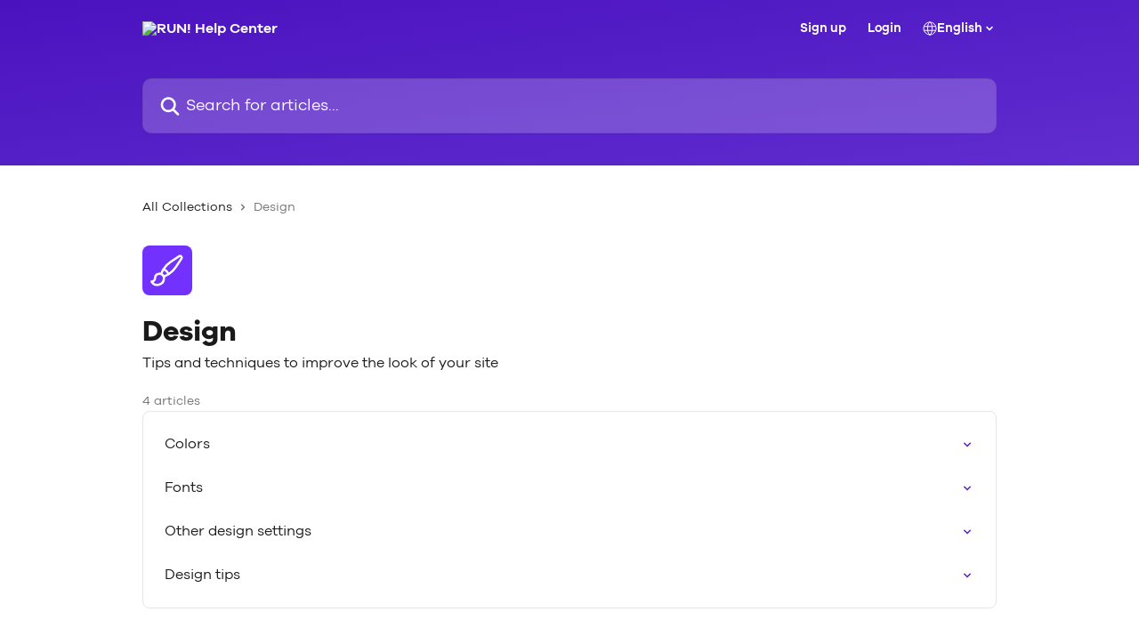

--- FILE ---
content_type: image/svg+xml
request_url: https://intercom.help/designedtorun/assets/svg/icon:content-paint-brush/ffffff
body_size: -614
content:
<svg xmlns="http://www.w3.org/2000/svg" viewBox="0 0 40 40" fill="none">
  <path stroke="#ffffff" stroke-linecap="round" stroke-linejoin="round" stroke-width="2.5" d="M15.885 26.87a5.002 5.002 0 00-9.635 1.88 3.75 3.75 0 01-4.001 3.742 7.5 7.5 0 0014.001-3.707v-.035c0-.665-.13-1.3-.365-1.88zm0 0a26.66 26.66 0 005.644-2.699m-8.404-.043a26.657 26.657 0 012.704-5.657m5.7 5.7a26.66 26.66 0 007.939-7.748l6.46-9.69a1.919 1.919 0 00-2.661-2.66l-9.69 6.46a26.66 26.66 0 00-7.748 7.938m5.7 5.7a11.292 11.292 0 00-5.7-5.7"/>
</svg>

--- FILE ---
content_type: application/javascript
request_url: https://static.intercomassets.com/_next/static/chunks/pages/%5BhelpCenterIdentifier%5D/%5Blocale%5D/collections/%5BcollectionSlug%5D-125b29c7f8024732.js
body_size: 790
content:
try{let e="undefined"!=typeof window?window:"undefined"!=typeof global?global:"undefined"!=typeof globalThis?globalThis:"undefined"!=typeof self?self:{},t=(new e.Error).stack;t&&(e._sentryDebugIds=e._sentryDebugIds||{},e._sentryDebugIds[t]="f4675f69-84f2-4635-a8cc-685e6b58d3a0",e._sentryDebugIdIdentifier="sentry-dbid-f4675f69-84f2-4635-a8cc-685e6b58d3a0")}catch(e){}(self.webpackChunk_N_E=self.webpackChunk_N_E||[]).push([[9276],{10511:(e,t,n)=>{"use strict";n.r(t),n.d(t,{__N_SSP:()=>f,default:()=>h});var i=n(37876),l=n(71788),o=n(80296),c=n(94629),r=n(89672),s=n(14232),a=n(68836),d=n(8194),u=n(77742),f=!0;function h(e){let{app:t,breadcrumbs:n,collection:f,collectionCardCustomProperties:h,helpCenterSite:_,layoutOptions:b,localeLinks:w,requestContext:p,theme:m,user:g}=e,y=(0,u.A)(),j=(0,r.M_)(p.type),x=(0,r.Jr)();return(0,s.useEffect)(()=>{x({action:"viewed",metadata:{collection:{id:f.id,url:window.location.href,value:f.name},object:"collection",place:j},name:"Viewed Collection"})},[x,f.id,f.name,j]),(0,i.jsx)(c.X.Provider,{value:{object:"collection",place:j},children:(0,i.jsx)(d.e.Provider,{value:h,children:(0,i.jsx)(o.A,{app:t,description:f.description||"",headerLite:!0,showSearchBar:!0,helpCenterSite:_,requestContext:p,localeLinks:w,theme:m,title:"".concat(f.name," | ").concat(m.siteName),user:g,allowIndexing:!0,children:(0,i.jsxs)(i.Fragment,{children:[(0,i.jsx)(l.A,{breadcrumbs:n,homeTitle:y.formatMessage({id:"breadcrumb.all_collections"}),rootUrl:p.rootUrl,title:f.name}),(0,i.jsx)(a.h,{collection:f,showArticleDescriptions:b.showArticleDescriptions})]})})})})}},48540:(e,t,n)=>{(window.__NEXT_P=window.__NEXT_P||[]).push(["/[helpCenterIdentifier]/[locale]/collections/[collectionSlug]",function(){return n(10511)}])}},e=>{e.O(0,[5763,6190,296,4835,636,6593,8792],()=>e(e.s=48540)),_N_E=e.O()}]);

--- FILE ---
content_type: application/javascript
request_url: https://static.intercomassets.com/_next/static/chunks/pages/_app-94f3b72a331ddaf7.js
body_size: 50522
content:
try{let e="undefined"!=typeof window?window:"undefined"!=typeof global?global:"undefined"!=typeof globalThis?globalThis:"undefined"!=typeof self?self:{},t=(new e.Error).stack;t&&(e._sentryDebugIds=e._sentryDebugIds||{},e._sentryDebugIds[t]="770343b8-0554-472f-b34d-9fc6eae3c1e1",e._sentryDebugIdIdentifier="sentry-dbid-770343b8-0554-472f-b34d-9fc6eae3c1e1")}catch(e){}(self.webpackChunk_N_E=self.webpackChunk_N_E||[]).push([[636],{92:(e,t,r)=>{(window.__NEXT_P=window.__NEXT_P||[]).push(["/_app",function(){return r(3046)}])},2331:(e,t,r)=>{var n=r(94552),o=r(35536),i=r(17565),a=r(76217),s=r(47129);function l(e){var t=-1,r=null==e?0:e.length;for(this.clear();++t<r;){var n=e[t];this.set(n[0],n[1])}}l.prototype.clear=n,l.prototype.delete=o,l.prototype.get=i,l.prototype.has=a,l.prototype.set=s,e.exports=l},2609:e=>{e.exports=function(e,t){return null!=e&&t in Object(e)}},3046:(e,t,r)=>{"use strict";r.r(t),r.d(t,{default:()=>ep});var n=r(37876),o=r(67801),i=r(43908),a=r(62071),s=r(14232),l=r(77742);function c(){let e=(0,l.A)();return(0,n.jsx)("div",{className:"fixed inset-0 z-[9999] bg-black bg-opacity-50 backdrop-blur-sm",style:{pointerEvents:"all"},onClick:e=>e.preventDefault(),onKeyDown:e=>e.preventDefault(),role:"dialog","aria-modal":"true","aria-label":e.formatMessage({id:"cookie_consent.site_access_blocked"})})}let u=function(e){let{children:t,href:r}=e;return(0,n.jsx)("a",{href:r,target:"_blank",rel:"noopener noreferrer",className:"font-bold text-blue-600 underline hover:opacity-70",children:t})},h=function(e){let{ariaLabelKey:t="cookie_banner.close",className:r="cookie-banner__close-button",onClose:o}=e,i=(0,l.A)().formatMessage({id:t});return(0,n.jsx)("button",{onClick:o,className:r,"aria-label":i,type:"button",children:(0,n.jsx)("svg",{width:"16",height:"16",viewBox:"0 0 16 16",fill:"currentColor",xmlns:"http://www.w3.org/2000/svg",children:(0,n.jsx)("path",{d:"M3.5097 3.5097C3.84165 3.17776 4.37984 3.17776 4.71178 3.5097L7.99983 6.79775L11.2879 3.5097C11.6198 3.17776 12.158 3.17776 12.49 3.5097C12.8219 3.84165 12.8219 4.37984 12.49 4.71178L9.20191 7.99983L12.49 11.2879C12.8219 11.6198 12.8219 12.158 12.49 12.49C12.158 12.8219 11.6198 12.8219 11.2879 12.49L7.99983 9.20191L4.71178 12.49C4.37984 12.8219 3.84165 12.8219 3.5097 12.49C3.17776 12.158 3.17776 11.6198 3.5097 11.2879L6.79775 7.99983L3.5097 4.71178C3.17776 4.37984 3.17776 3.84165 3.5097 3.5097Z"})})})},f=function(e){let{onAcceptAll:t,onManageCookies:r,onRejectAll:i,type:a}=e,s=(0,l.A)(),c=s.formatMessage({id:"cookie_banner.accept_all"}),u=s.formatMessage({id:"cookie_banner.accept"}),h=s.formatMessage({id:"cookie_banner.reject_all"}),f=s.formatMessage({id:"cookie_banner.manage_cookies"});switch(a){case o.Vw.GDPR:return(0,n.jsxs)("div",{className:"cookie-banner__buttons",children:[(0,n.jsxs)("div",{className:"cookie-banner__action-buttons",children:[(0,n.jsx)("button",{onClick:t,className:"cookie-banner__button cookie-banner__button--accept text-base",type:"button",children:c}),(0,n.jsx)("button",{onClick:i,className:"cookie-banner__button cookie-banner__button--reject text-base",type:"button",children:h})]}),(0,n.jsx)("button",{onClick:r,className:"cookie-banner__button cookie-banner__button--manage text-base",type:"button",children:f})]});case o.Vw.CCPA:return(0,n.jsx)("div",{className:"cookie-banner__buttons",children:(0,n.jsx)("button",{onClick:t,className:"cookie-banner__button cookie-banner__button--accept text-base",type:"button",children:u})});case o.Vw.SIMPLE:default:return null}};var d=r(8733);function p(e,t){let r={cookiePolicyText:e.formatMessage({id:"cookie_banner.cookie_policy"}),privacyPolicyText:e.formatMessage({id:"cookie_banner.privacy_policy"}),websiteTermsText:e.formatMessage({id:"cookie_banner.website_terms"})},i={cookiePolicyLink:null,privacyPolicyLink:null,websiteTermsLink:null};for(let e of t)switch(e){case o.Ef.COOKIE_POLICY:i.cookiePolicyLink=(0,n.jsx)(u,{href:o.Ef.COOKIE_POLICY,children:r.cookiePolicyText});continue;case o.Ef.PRIVACY_POLICY:i.privacyPolicyLink=(0,n.jsx)(u,{href:o.Ef.PRIVACY_POLICY,children:r.privacyPolicyText});continue;case o.Ef.WEBSITE_TERMS:i.websiteTermsLink=(0,n.jsx)(u,{href:o.Ef.WEBSITE_TERMS,children:r.websiteTermsText})}return i}function g(e,t,r){if(e)return(0,n.jsx)(n.Fragment,{children:function(e){let t;if(!e)return[];let r=/<a\s+href="([^"]+)"[^>]*>(.*?)<\/a>/g,o=[],i=0;for(;null!==(t=r.exec(e));){let[r,a,s]=t,l=e.substring(i,t.index);l&&o.push(l),function(e){try{let t=new URL(e);return"https:"===t.protocol}catch(e){return!1}}(a)?o.push((0,n.jsx)(u,{href:a,children:s},"link-".concat(o.length))):o.push(s),i=t.index+r.length}let a=e.substring(i);return a&&o.push(a),o.length>0?o:[e]}(e)});switch(t){case o.Vw.GDPR:return(0,n.jsx)(d.A,{id:"cookie_banner.gdpr_text",values:p(r,[o.Ef.COOKIE_POLICY])});case o.Vw.CCPA:return(0,n.jsx)(d.A,{id:"cookie_banner.ccpa_text",values:p(r,[o.Ef.COOKIE_POLICY,o.Ef.PRIVACY_POLICY,o.Ef.WEBSITE_TERMS])});case o.Vw.SIMPLE:return(0,n.jsx)(d.A,{id:"cookie_banner.simple_text",values:p(r,[o.Ef.COOKIE_POLICY])});default:return(0,n.jsx)(d.A,{id:"cookie_banner.default_text",values:p(r,[o.Ef.COOKIE_POLICY])})}}let b=function(e){let{className:t="",languageCopy:r,onAcceptAll:i,onClose:a,onManageCookies:s,onRejectAll:c,type:u=o.Vw.GDPR}=e,d=(0,l.A)(),p=u===o.Vw.SIMPLE&&a,b=u===o.Vw.GDPR||u===o.Vw.CCPA;return(0,n.jsx)("div",{className:"cookie-banner fixed bottom-8 left-4 rounded-lg bg-white shadow-[0_0_18px_rgba(0,0,0,0.2)] ".concat(t),style:{zIndex:o.Bc.COOKIE_BANNER},role:"banner",tabIndex:0,children:(0,n.jsxs)("div",{role:"alertdialog","aria-label":"Privacy",className:"relative",children:[p&&(0,n.jsx)("div",{className:"cookie-banner__close-cont flex justify-end",children:(0,n.jsx)(h,{onClose:a})}),(0,n.jsxs)("div",{className:"pb-6 pl-6 pr-6 pt-6",children:[(0,n.jsx)("div",{className:b?"mb-3":"mb-0",children:(0,n.jsx)("p",{className:"m-0 p-0 text-base leading-tight text-black",children:g(r,u,d)})}),b&&(0,n.jsx)(f,{type:u,onAcceptAll:i,onRejectAll:c,onManageCookies:s})]})]})})},m=e=>{let{isExpanded:t}=e;return(0,n.jsxs)("div",{className:"cookie-settings-modal__plus-minus",children:[(0,n.jsx)("span",{className:"cookie-settings-modal__plus-minus-line cookie-settings-modal__plus-minus-line--horizontal"}),(0,n.jsx)("span",{className:"cookie-settings-modal__plus-minus-line cookie-settings-modal__plus-minus-line--vertical ".concat(t?"cookie-settings-modal__plus-minus-line--hidden":"")})]})},v=e=>{let{category:t,isExpanded:r,onToggleEnabled:o,onToggleExpanded:i}=e,a=e=>{e.stopPropagation()};return(0,n.jsxs)("div",{className:"cookie-settings-modal__accordion-item",children:[(0,n.jsx)("button",{className:"cookie-settings-modal__accordion-button",onClick:i,"aria-expanded":r,"aria-controls":"cookie-desc-".concat(t.id),children:(0,n.jsxs)("div",{className:"cookie-settings-modal__accordion-header",children:[(0,n.jsx)(m,{isExpanded:r}),(0,n.jsx)("h4",{className:"cookie-settings-modal__category-header",children:t.name}),(0,n.jsx)("div",{className:"cookie-settings-modal__toggle-container",children:t.required?(0,n.jsx)("div",{className:"cookie-settings-modal__always-on",children:"Always on"}):(0,n.jsxs)("div",{className:"cookie-settings-modal__toggle",onClick:a,children:[(0,n.jsx)("input",{type:"checkbox",id:"toggle-".concat(t.id),checked:t.enabled,onChange:e=>{e.stopPropagation(),o(e.target.checked)},className:"cookie-settings-modal__toggle-input"}),(0,n.jsxs)("label",{htmlFor:"toggle-".concat(t.id),className:"cookie-settings-modal__toggle-label",onClick:a,children:[(0,n.jsx)("span",{className:"cookie-settings-modal__toggle-slider"}),(0,n.jsx)("span",{className:"cookie-settings-modal__toggle-text",children:t.name})]})]})})]})}),r&&(0,n.jsx)("div",{className:"cookie-settings-modal__accordion-content",id:"cookie-desc-".concat(t.id),children:(0,n.jsx)("p",{className:"cookie-settings-modal__category-description",children:t.description})})]})},y=e=>{let{categories:t,companyLogoAlt:r="Company Logo",companyLogoUrl:i,languageCopy:a,onAcceptAll:c,onClose:u,onRejectAll:f,onSavePreferences:d,onUpdatePreference:p,poweredByLogoAlt:b="Powered by",poweredByLogoUrl:m,poweredByUrl:y="#",type:_=o.Vw.GDPR}=e,E=(0,l.A)(),S=(0,s.useRef)(null),[C,A]=(0,s.useState)(new Set),x=s.useMemo(()=>{let e=o.Vy[_];return e?e.map(e=>t.find(t=>t.id===e)).filter(e=>!!e):[]},[t,_]),k=_!==o.Vw.CCPA;return(0,s.useEffect)(()=>{let e=e=>{"Escape"===e.key&&u()};return document.addEventListener("keydown",e),document.body.style.overflow="hidden",()=>{document.removeEventListener("keydown",e),document.body.style.overflow="unset"}},[u]),(0,s.useEffect)(()=>{if(S.current){let e=S.current.querySelector(".cookie-settings-modal__accept-all-button");null==e||e.focus()}},[]),(0,n.jsx)("div",{className:"cookie-settings-modal__backdrop",onClick:e=>{e.target===e.currentTarget&&u()},role:"dialog","aria-modal":"true","aria-labelledby":"cookie-settings-title",children:(0,n.jsxs)("div",{ref:S,className:"cookie-settings-modal__container",children:[(0,n.jsxs)("div",{className:"cookie-settings-modal__header",children:[(0,n.jsx)("div",{className:"cookie-settings-modal__logo",children:i&&(0,n.jsx)("img",{src:i,alt:r,className:"cookie-settings-modal__logo-img"})}),(0,n.jsx)(h,{onClose:u,className:"cookie-settings-modal__close-button",ariaLabelKey:"cookie_settings.close"})]}),(0,n.jsxs)("div",{className:"cookie-settings-modal__content",children:[(0,n.jsx)("h2",{id:"cookie-settings-title",className:"cookie-settings-modal__title",children:_===o.Vw.CCPA?E.formatMessage({id:"cookie_settings.ccpa_title"}):E.formatMessage({id:"cookie_settings.title"})}),(0,n.jsx)("div",{className:"cookie-settings-modal__description",children:g(a,_,E)}),k&&(0,n.jsx)("button",{className:"cookie-settings-modal__accept-all-button",onClick:c,children:E.formatMessage({id:"cookie_banner.accept_all"})}),(0,n.jsx)("section",{className:"cookie-settings-modal__categories",children:x.map(e=>(0,n.jsx)(v,{category:e,isExpanded:C.has(e.id),onToggleExpanded:()=>(e=>{A(t=>{let r=new Set(t);return r.has(e)?r.delete(e):r.add(e),r})})(e.id),onToggleEnabled:t=>p(e.id,t)},e.id))})]}),(0,n.jsxs)("div",{className:"cookie-settings-modal__footer",children:[(0,n.jsxs)("div",{className:"cookie-settings-modal__button-container",children:[(0,n.jsx)("button",{className:"cookie-settings-modal__reject-button",onClick:f,children:E.formatMessage({id:"cookie_banner.reject_all"})}),(0,n.jsx)("button",{className:"cookie-settings-modal__save-button",onClick:()=>{d(t.reduce((e,t)=>(e[t.id]=t.enabled,e),{})),u()},children:E.formatMessage({id:"cookie_settings.save_preferences"})})]}),m&&(0,n.jsx)("div",{className:"cookie-settings-modal__footer-logo",children:(0,n.jsx)("a",{href:y,target:"_blank",rel:"noopener noreferrer",className:"cookie-settings-modal__powered-by",children:(0,n.jsx)("img",{src:m,alt:b,className:"cookie-settings-modal__powered-by-img"})})})]})]})})};function _(e){let{consentBannerConfig:t}=e,r=(0,l.A)(),{consentData:u,hasConsent:h,isLoading:f,setShowSettingsModal:d,showSettingsModal:p,updateConsent:g}=(0,i.S)(),[m,v]=(0,s.useState)(!1);(0,a.A)(()=>{v(!0)});let[_,E]=(0,s.useState)(()=>({[o.SS.NECESSARY]:!0,[o.SS.FUNCTIONAL]:!1,[o.SS.ADVERTISEMENT]:!1,[o.SS.PERFORMANCE]:!1}));(0,s.useEffect)(()=>{p&&(null==u?void 0:u.preferences)&&E(u.preferences)},[p,u]);let S=(0,s.useMemo)(()=>({[o.SS.NECESSARY]:{description:"cookie_categories.necessary.description",name:"cookie_categories.necessary.name"},[o.SS.FUNCTIONAL]:{description:"cookie_categories.functional.description",name:"cookie_categories.functional.name"},[o.SS.ADVERTISEMENT]:{description:"cookie_categories.advertisement.description",name:"cookie_categories.advertisement.name"},[o.SS.PERFORMANCE]:{description:"cookie_categories.performance.description",name:"cookie_categories.performance.name"}}),[]),C=(0,s.useMemo)(()=>{if(!t)return o.Vw.GDPR;let e=t.bannerType;return Object.values(o.Vw).includes(e)?e:o.Vw.GDPR},[t]),A=(0,s.useMemo)(()=>t?Object.entries(t.categories).map(e=>{var t;let[n,i]=e;if(!i)return null;let a=S[n];return a?{description:r.formatMessage({id:a.description}),enabled:null!=(t=_[n])&&t,id:n,name:r.formatMessage({id:a.name}),required:n===o.SS.NECESSARY}:(console.warn("Unknown category ID: ".concat(n)),null)}).filter(e=>!!e):[],[t,_,r,S]),x=(0,s.useCallback)(()=>{g({[o.SS.NECESSARY]:!0,[o.SS.FUNCTIONAL]:!0,[o.SS.ADVERTISEMENT]:!0,[o.SS.PERFORMANCE]:!0},C)},[C,g]),k=(0,s.useCallback)(()=>{g({[o.SS.NECESSARY]:!0,[o.SS.FUNCTIONAL]:!1,[o.SS.ADVERTISEMENT]:!1,[o.SS.PERFORMANCE]:!1},C)},[C,g]),T=(0,s.useCallback)(()=>{d(!0)},[d]),w=(0,s.useCallback)(()=>{g({[o.SS.NECESSARY]:!0,[o.SS.FUNCTIONAL]:!1,[o.SS.ADVERTISEMENT]:!1,[o.SS.PERFORMANCE]:!1},C)},[C,g]),R=(0,s.useCallback)(()=>{var e,t,r,n;g({[o.SS.NECESSARY]:null==(e=_[o.SS.NECESSARY])||e,[o.SS.FUNCTIONAL]:null!=(t=_[o.SS.FUNCTIONAL])&&t,[o.SS.ADVERTISEMENT]:null!=(r=_[o.SS.ADVERTISEMENT])&&r,[o.SS.PERFORMANCE]:null!=(n=_[o.SS.PERFORMANCE])&&n},C)},[_,C,g]),O=(0,s.useCallback)((e,t)=>{E(r=>({...r,[e]:t}))},[]),P=(0,s.useMemo)(()=>{var e;return!!m&&!f&&!h&&null!=(e=null==t?void 0:t.shouldFreeze)&&e},[m,null==t?void 0:t.shouldFreeze,h,f]);return(null==t?void 0:t.enabled)&&(C!==o.Vw.GDPR&&C!==o.Vw.CCPA||(null==t?void 0:t.categories))?(0,n.jsxs)(n.Fragment,{children:[P&&(0,n.jsx)(c,{}),!f&&!h&&(0,n.jsx)(b,{type:C,languageCopy:null==t?void 0:t.languageCopy,onAcceptAll:x,onRejectAll:k,onManageCookies:T,onClose:w}),p&&(0,n.jsx)(y,{languageCopy:null==t?void 0:t.languageCopy,onClose:()=>d(!1),onSavePreferences:R,onRejectAll:k,onAcceptAll:x,categories:A,onUpdatePreference:O,type:C})]}):null}var E=r(67254),S=r(39694),C=r(78094),A=r(56293),x=r(36587),k=r(27884),T=r(17619);r(89991);let w=["ar","fa-IR","he","ur"];var R=r(4902),O=r(83933),P=r(37154),N=r(74769),j=r(53279),M=r(56186);function I(e,t){return Object.keys(e).reduce(function(r,n){return r[n]=(0,R.Cl)({timeZone:t},e[n]),r},{})}function H(e,t){return Object.keys((0,R.Cl)((0,R.Cl)({},e),t)).reduce(function(r,n){return r[n]=(0,R.Cl)((0,R.Cl)({},e[n]||{}),t[n]||{}),r},{})}function B(e,t){if(!t)return e;var r=j.S.formats;return(0,R.Cl)((0,R.Cl)((0,R.Cl)({},r),e),{date:H(I(r.date,t),I(e.date||{},t)),time:H(I(r.time,t),I(e.time||{},t))})}var F=function(e,t,r,n,o){var i=e.locale,a=e.formats,s=e.messages,l=e.defaultLocale,c=e.defaultFormats,u=e.fallbackOnEmptyString,h=e.onError,f=e.timeZone,d=e.defaultRichTextElements;void 0===r&&(r={id:""});var p=r.id,g=r.defaultMessage;(0,O.V1)(!!p,"[@formatjs/intl] An `id` must be provided to format a message. You can either:\n1. Configure your build toolchain with [babel-plugin-formatjs](https://formatjs.github.io/docs/tooling/babel-plugin)\nor [@formatjs/ts-transformer](https://formatjs.github.io/docs/tooling/ts-transformer) OR\n2. Configure your `eslint` config to include [eslint-plugin-formatjs](https://formatjs.github.io/docs/tooling/linter#enforce-id)\nto autofix this issue");var b=String(p),m=s&&Object.prototype.hasOwnProperty.call(s,b)&&s[b];if(Array.isArray(m)&&1===m.length&&m[0].type===N.ZE.literal)return m[0].value;if(!n&&m&&"string"==typeof m&&!d)return m.replace(/'\{(.*?)\}'/gi,"{$1}");if(n=(0,R.Cl)((0,R.Cl)({},d),n||{}),a=B(a,f),c=B(c,f),!m){if(!1===u&&""===m)return m;if((!g||i&&i.toLowerCase()!==l.toLowerCase())&&h(new M.sb(r,i)),g)try{var v=t.getMessageFormat(g,l,c,o);return v.format(n)}catch(e){return h(new M.Ho('Error formatting default message for: "'.concat(b,'", rendering default message verbatim'),i,r,e)),"string"==typeof g?g:b}return b}try{var v=t.getMessageFormat(m,i,a,(0,R.Cl)({formatters:t},o||{}));return v.format(n)}catch(e){h(new M.Ho('Error formatting message: "'.concat(b,'", using ').concat(g?"default message":"id"," as fallback."),i,r,e))}if(g)try{var v=t.getMessageFormat(g,l,c,o);return v.format(n)}catch(e){h(new M.Ho('Error formatting the default message for: "'.concat(b,'", rendering message verbatim'),i,r,e))}return"string"==typeof m?m:"string"==typeof g?g:b},L=["formatMatcher","timeZone","hour12","weekday","era","year","month","day","hour","minute","second","timeZoneName","hourCycle","dateStyle","timeStyle","calendar","numberingSystem","fractionalSecondDigits"];function D(e,t,r,n){var o=e.locale,i=e.formats,a=e.onError,s=e.timeZone;void 0===n&&(n={});var l=n.format,c=(0,R.Cl)((0,R.Cl)({},s&&{timeZone:s}),l&&(0,O.F3)(i,t,l,a)),u=(0,O.J9)(n,L,c);return"time"!==t||u.hour||u.minute||u.second||u.timeStyle||u.dateStyle||(u=(0,R.Cl)((0,R.Cl)({},u),{hour:"numeric",minute:"numeric"})),r(o,u)}function G(e,t){for(var r=[],n=2;n<arguments.length;n++)r[n-2]=arguments[n];var o=r[0],i=r[1],a="string"==typeof o?new Date(o||0):o;try{return D(e,"date",t,void 0===i?{}:i).format(a)}catch(t){e.onError(new M.pg("Error formatting date.",e.locale,t))}return String(a)}function U(e,t){for(var r=[],n=2;n<arguments.length;n++)r[n-2]=arguments[n];var o=r[0],i=r[1],a="string"==typeof o?new Date(o||0):o;try{return D(e,"time",t,void 0===i?{}:i).format(a)}catch(t){e.onError(new M.pg("Error formatting time.",e.locale,t))}return String(a)}function z(e,t){for(var r=[],n=2;n<arguments.length;n++)r[n-2]=arguments[n];var o=r[0],i=r[1],a=r[2],s="string"==typeof o?new Date(o||0):o,l="string"==typeof i?new Date(i||0):i;try{return D(e,"dateTimeRange",t,void 0===a?{}:a).formatRange(s,l)}catch(t){e.onError(new M.pg("Error formatting date time range.",e.locale,t))}return String(s)}function V(e,t){for(var r=[],n=2;n<arguments.length;n++)r[n-2]=arguments[n];var o=r[0],i=r[1],a="string"==typeof o?new Date(o||0):o;try{return D(e,"date",t,void 0===i?{}:i).formatToParts(a)}catch(t){e.onError(new M.pg("Error formatting date.",e.locale,t))}return[]}function $(e,t){for(var r=[],n=2;n<arguments.length;n++)r[n-2]=arguments[n];var o=r[0],i=r[1],a="string"==typeof o?new Date(o||0):o;try{return D(e,"time",t,void 0===i?{}:i).formatToParts(a)}catch(t){e.onError(new M.pg("Error formatting time.",e.locale,t))}return[]}var Y=r(26382),X=["style","type","fallback","languageDisplay"];function K(e,t,r,n){var o=e.locale,i=e.onError;Intl.DisplayNames||i(new Y.IF('Intl.DisplayNames is not available in this environment.\nTry polyfilling it using "@formatjs/intl-displaynames"\n',Y.O4.MISSING_INTL_API));var a=(0,O.J9)(n,X);try{return t(o,a).of(r)}catch(e){i(new M.pg("Error formatting display name.",o,e))}}var q=["type","style"],W=Date.now();function Z(e,t,r,n){void 0===n&&(n={});var o=J(e,t,r,n).reduce(function(e,t){var r=t.value;return"string"!=typeof r?e.push(r):"string"==typeof e[e.length-1]?e[e.length-1]+=r:e.push(r),e},[]);return 1===o.length?o[0]:0===o.length?"":o}function J(e,t,r,n){var o=e.locale,i=e.onError;void 0===n&&(n={}),Intl.ListFormat||i(new Y.IF('Intl.ListFormat is not available in this environment.\nTry polyfilling it using "@formatjs/intl-listformat"\n',Y.O4.MISSING_INTL_API));var a=(0,O.J9)(n,q);try{var s={},l=r.map(function(e,t){if("object"==typeof e){var r="".concat(W,"_").concat(t,"_").concat(W);return s[r]=e,r}return String(e)});return t(o,a).formatToParts(l).map(function(e){return"literal"===e.type?e:(0,R.Cl)((0,R.Cl)({},e),{value:s[e.value]||e.value})})}catch(e){i(new M.pg("Error formatting list.",o,e))}return r}var Q=["style","currency","unit","unitDisplay","useGrouping","minimumIntegerDigits","minimumFractionDigits","maximumFractionDigits","minimumSignificantDigits","maximumSignificantDigits","compactDisplay","currencyDisplay","currencySign","notation","signDisplay","unit","unitDisplay","numberingSystem","trailingZeroDisplay","roundingPriority","roundingIncrement","roundingMode"];function ee(e,t,r){var n=e.locale,o=e.formats,i=e.onError;void 0===r&&(r={});var a=r.format,s=a&&(0,O.F3)(o,"number",a,i)||{};return t(n,(0,O.J9)(r,Q,s))}function et(e,t,r,n){void 0===n&&(n={});try{return ee(e,t,n).format(r)}catch(t){e.onError(new M.pg("Error formatting number.",e.locale,t))}return String(r)}function er(e,t,r,n){void 0===n&&(n={});try{return ee(e,t,n).formatToParts(r)}catch(t){e.onError(new M.pg("Error formatting number.",e.locale,t))}return[]}var en=["type"];function eo(e,t,r,n){var o=e.locale,i=e.onError;void 0===n&&(n={}),Intl.PluralRules||i(new Y.IF('Intl.PluralRules is not available in this environment.\nTry polyfilling it using "@formatjs/intl-pluralrules"\n',Y.O4.MISSING_INTL_API));var a=(0,O.J9)(n,en);try{return t(o,a).select(r)}catch(e){i(new M.pg("Error formatting plural.",o,e))}return"other"}var ei=["numeric","style"];function ea(e,t,r,n,o){void 0===o&&(o={}),n||(n="second"),Intl.RelativeTimeFormat||e.onError(new Y.IF('Intl.RelativeTimeFormat is not available in this environment.\nTry polyfilling it using "@formatjs/intl-relativetimeformat"\n',Y.O4.MISSING_INTL_API));try{var i,a,s,l,c,u;return(i=o,a=e.locale,s=e.formats,l=e.onError,void 0===i&&(i={}),u=!!(c=i.format)&&(0,O.F3)(s,"relative",c,l)||{},t(a,(0,O.J9)(i,ei,u))).format(r,n)}catch(t){e.onError(new M.pg("Error formatting relative time.",e.locale,t))}return String(r)}var es=r(10143);function el(e){return e?Object.keys(e).reduce(function(t,r){var n=e[r];return t[r]=(0,es.RK)(n)?(0,P.yU)(n):n,t},{}):e}var ec=function(e,t,r,n){for(var o=[],i=4;i<arguments.length;i++)o[i-4]=arguments[i];var a=el(n),s=F.apply(void 0,(0,R.fX)([e,t,r,a],o,!1));return Array.isArray(s)?(0,P.SP)(s):s},eu=function(e,t){var r,n,o,i,a,s,l,c=e.defaultRichTextElements,u=(0,R.Tt)(e,["defaultRichTextElements"]),h=el(c),f=(r=(0,R.Cl)((0,R.Cl)((0,R.Cl)({},P.JF),u),{defaultRichTextElements:h}),n=(0,O.GT)(t),i=(o=(0,R.Cl)((0,R.Cl)({},O.JF),r)).locale,a=o.defaultLocale,s=o.onError,i?!Intl.NumberFormat.supportedLocalesOf(i).length&&s?s(new M.hr('Missing locale data for locale: "'.concat(i,'" in Intl.NumberFormat. Using default locale: "').concat(a,'" as fallback. See https://formatjs.github.io/docs/react-intl#runtime-requirements for more details'))):!Intl.DateTimeFormat.supportedLocalesOf(i).length&&s&&s(new M.hr('Missing locale data for locale: "'.concat(i,'" in Intl.DateTimeFormat. Using default locale: "').concat(a,'" as fallback. See https://formatjs.github.io/docs/react-intl#runtime-requirements for more details'))):(s&&s(new M.uo('"locale" was not configured, using "'.concat(a,'" as fallback. See https://formatjs.github.io/docs/react-intl/api#intlshape for more details'))),o.locale=o.defaultLocale||"en"),o.onWarn&&o.defaultRichTextElements&&"string"==typeof(l=o.messages||{})[Object.keys(l)[0]]&&o.onWarn('[@formatjs/intl] "defaultRichTextElements" was specified but "message" was not pre-compiled. \nPlease consider using "@formatjs/cli" to pre-compile your messages for performance.\nFor more details see https://formatjs.github.io/docs/getting-started/message-distribution'),(0,R.Cl)((0,R.Cl)({},o),{formatters:n,formatNumber:et.bind(null,o,n.getNumberFormat),formatNumberToParts:er.bind(null,o,n.getNumberFormat),formatRelativeTime:ea.bind(null,o,n.getRelativeTimeFormat),formatDate:G.bind(null,o,n.getDateTimeFormat),formatDateToParts:V.bind(null,o,n.getDateTimeFormat),formatTime:U.bind(null,o,n.getDateTimeFormat),formatDateTimeRange:z.bind(null,o,n.getDateTimeFormat),formatTimeToParts:$.bind(null,o,n.getDateTimeFormat),formatPlural:eo.bind(null,o,n.getPluralRules),formatMessage:F.bind(null,o,n),$t:F.bind(null,o,n),formatList:Z.bind(null,o,n.getListFormat),formatListToParts:J.bind(null,o,n.getListFormat),formatDisplayName:K.bind(null,o,n.getDisplayNames)})),d={locale:f.locale,timeZone:f.timeZone,fallbackOnEmptyString:f.fallbackOnEmptyString,formats:f.formats,defaultLocale:f.defaultLocale,defaultFormats:f.defaultFormats,messages:f.messages,onError:f.onError,defaultRichTextElements:h};return(0,R.Cl)((0,R.Cl)({},f),{formatMessage:ec.bind(null,d,f.formatters),$t:ec.bind(null,d,f.formatters)})},eh=r(7672);function ef(e){return{locale:e.locale,timeZone:e.timeZone,fallbackOnEmptyString:e.fallbackOnEmptyString,formats:e.formats,textComponent:e.textComponent,messages:e.messages,defaultLocale:e.defaultLocale,defaultFormats:e.defaultFormats,onError:e.onError,onWarn:e.onWarn,wrapRichTextChunksInFragment:e.wrapRichTextChunksInFragment,defaultRichTextElements:e.defaultRichTextElements}}var ed=function(e){function t(){var t=null!==e&&e.apply(this,arguments)||this;return t.cache=(0,O.MT)(),t.state={cache:t.cache,intl:eu(ef(t.props),t.cache),prevConfig:ef(t.props)},t}return(0,R.C6)(t,e),t.getDerivedStateFromProps=function(e,t){var r=t.prevConfig,n=t.cache,o=ef(e);return(0,P.bN)(r,o)?null:{intl:eu(o,n),prevConfig:o}},t.prototype.render=function(){return(0,P.HM)(this.state.intl),s.createElement(eh.Kq,{value:this.state.intl},this.props.children)},t.displayName="IntlProvider",t.defaultProps=P.JF,t}(s.PureComponent);function ep(e){var t,r,o,a,l,c,u,h,f,d,p,g;let{Component:b,pageProps:m}=e,v={consentBannerBeta:!1,customNotFoundErrorMessage:!1,disableFontPreloading:!1,disableNoMarginClassTransformation:!1,finOnHelpCenter:!1,hideIconsWithBackgroundImages:!1,messengerCustomFonts:!1},y=(null==(t=m.app)?void 0:t.features)?{...v,...m.app.features}:v,R={};m.theme&&(R=m.theme.customizationOptions);let O={primary:"",secondary:""};(null==R||null==(r=R.global)?void 0:r.font)&&(O=R.global.font);let P=!1;m.requestContext&&(P=[T.Y.MESSENGER,T.Y.MESSENGER_MOBILE_SDK,T.Y.CANVASKIT_SHEET].includes(m.requestContext.type)),(0,s.useEffect)(()=>{let e=window.location.hash;if(e){let t=e.substring(1),r=document.getElementById(t);r&&r.scrollIntoView()}}),g=P,(0,s.useEffect)(()=>{g&&"dark"===new URLSearchParams(window.location.search).get("theme")&&document.documentElement.setAttribute("data-theme","dark")},[g]);let N=(0,k.T)(y,m.helpCenterSite)&&(null==(a=m.helpCenterSite)||null==(o=a.consentBannerConfig)?void 0:o.enabled),j=(0,n.jsx)(A.r.Provider,{value:m.helpCenterSite,children:(0,n.jsx)(C.Z.Provider,{value:y,children:(0,n.jsx)(x.Dx.Provider,{value:m.theme,children:(0,n.jsxs)(i.a,{bannerType:null==(c=m.helpCenterSite)||null==(l=c.consentBannerConfig)?void 0:l.bannerType,enabledCategories:null==(h=m.helpCenterSite)||null==(u=h.consentBannerConfig)?void 0:u.categories,isConsentBannerConfigEnabled:!!(null==(d=m.helpCenterSite)||null==(f=d.consentBannerConfig)?void 0:f.enabled),helpCenterId:null==(p=m.helpCenterSite)?void 0:p.helpCenterId,children:[(0,n.jsx)(S.A,{themeCSSCustomProperties:m.themeCSSCustomProperties||{}}),N&&(0,n.jsx)(_,{consentBannerConfig:m.helpCenterSite.consentBannerConfig}),(0,n.jsx)(E.A,{isMessenger:P,fontOptions:O}),(0,n.jsx)(b,{...m})]})})})});if(!m.intl)return j;{let{defaultLocale:e,locale:t,messages:r}=m.intl,o=w.includes(t)?"rtl":"ltr";return(0,n.jsx)(ed,{messages:r,locale:t,defaultLocale:e,children:(0,n.jsx)("div",{dir:o,className:"h-full w-full",children:j})})}}},3979:(e,t,r)=>{var n=r(71747);e.exports=r(83611)(n)},4756:(e,t,r)=>{e=r.nmd(e);var n=r(19031),o=r(34705),i=t&&!t.nodeType&&t,a=i&&e&&!e.nodeType&&e,s=a&&a.exports===i?n.Buffer:void 0,l=s?s.isBuffer:void 0;e.exports=l||o},4902:(e,t,r)=>{"use strict";r.d(t,{C6:()=>o,Cl:()=>i,Tt:()=>a,fX:()=>s});var n=function(e,t){return(n=Object.setPrototypeOf||({__proto__:[]})instanceof Array&&function(e,t){e.__proto__=t}||function(e,t){for(var r in t)Object.prototype.hasOwnProperty.call(t,r)&&(e[r]=t[r])})(e,t)};function o(e,t){if("function"!=typeof t&&null!==t)throw TypeError("Class extends value "+String(t)+" is not a constructor or null");function r(){this.constructor=e}n(e,t),e.prototype=null===t?Object.create(t):(r.prototype=t.prototype,new r)}var i=function(){return(i=Object.assign||function(e){for(var t,r=1,n=arguments.length;r<n;r++)for(var o in t=arguments[r])Object.prototype.hasOwnProperty.call(t,o)&&(e[o]=t[o]);return e}).apply(this,arguments)};function a(e,t){var r={};for(var n in e)Object.prototype.hasOwnProperty.call(e,n)&&0>t.indexOf(n)&&(r[n]=e[n]);if(null!=e&&"function"==typeof Object.getOwnPropertySymbols)for(var o=0,n=Object.getOwnPropertySymbols(e);o<n.length;o++)0>t.indexOf(n[o])&&Object.prototype.propertyIsEnumerable.call(e,n[o])&&(r[n[o]]=e[n[o]]);return r}Object.create;function s(e,t,r){if(r||2==arguments.length)for(var n,o=0,i=t.length;o<i;o++)!n&&o in t||(n||(n=Array.prototype.slice.call(t,0,o)),n[o]=t[o]);return e.concat(n||Array.prototype.slice.call(t))}Object.create,"function"==typeof SuppressedError&&SuppressedError},5051:(e,t,r)=>{var n=r(92441),o=r(71266);e.exports=function(e,t,r,i){var a=r.length,s=a,l=!i;if(null==e)return!s;for(e=Object(e);a--;){var c=r[a];if(l&&c[2]?c[1]!==e[c[0]]:!(c[0]in e))return!1}for(;++a<s;){var u=(c=r[a])[0],h=e[u],f=c[1];if(l&&c[2]){if(void 0===h&&!(u in e))return!1}else{var d=new n;if(i)var p=i(h,f,u,e,t,d);if(!(void 0===p?o(f,h,3,i,d):p))return!1}}return!0}},5115:e=>{e.exports=function(e){return function(t){return null==t?void 0:t[e]}}},6216:(e,t,r)=>{e.exports=r(97791)(Object.keys,Object)},7164:(e,t,r)=>{"use strict";r.d(t,{wc:()=>c,g6:()=>h,oF:()=>a,q2:()=>l,HG:()=>d,A9:()=>s});var n=r(67801);function o(e){for(var t=1;t<arguments.length;t++){var r=arguments[t];for(var n in r)e[n]=r[n]}return e}var i=function e(t,r){function n(e,n,i){if("undefined"!=typeof document){"number"==typeof(i=o({},r,i)).expires&&(i.expires=new Date(Date.now()+864e5*i.expires)),i.expires&&(i.expires=i.expires.toUTCString()),e=encodeURIComponent(e).replace(/%(2[346B]|5E|60|7C)/g,decodeURIComponent).replace(/[()]/g,escape);var a="";for(var s in i)i[s]&&(a+="; "+s,!0!==i[s]&&(a+="="+i[s].split(";")[0]));return document.cookie=e+"="+t.write(n,e)+a}}return Object.create({set:n,get:function(e){if("undefined"!=typeof document&&(!arguments.length||e)){for(var r=document.cookie?document.cookie.split("; "):[],n={},o=0;o<r.length;o++){var i=r[o].split("="),a=i.slice(1).join("=");try{var s=decodeURIComponent(i[0]);if(n[s]=t.read(a,s),e===s)break}catch(e){}}return e?n[e]:n}},remove:function(e,t){n(e,"",o({},t,{expires:-1}))},withAttributes:function(t){return e(this.converter,o({},this.attributes,t))},withConverter:function(t){return e(o({},this.converter,t),this.attributes)}},{attributes:{value:Object.freeze(r)},converter:{value:Object.freeze(t)}})}({read:function(e){return'"'===e[0]&&(e=e.slice(1,-1)),e.replace(/(%[\dA-F]{2})+/gi,decodeURIComponent)},write:function(e){return encodeURIComponent(e).replace(/%(2[346BF]|3[AC-F]|40|5[BDE]|60|7[BCD])/g,decodeURIComponent)}},{path:"/"});function a(e){return"".concat(n._z,"-").concat(e)}function s(e,t){i.set(t,JSON.stringify(e),{expires:new Date("2999-12-31")})}function l(e){try{let t=i.get(e);if(!t)return null;return JSON.parse(t)}catch(e){return null}}function c(e,t,r,o){var i,a,s;if(!r)return!0;if(!o)return!1;if(!t){let t=null==(s=n.BO[e])?void 0:s[o];return!!t&&(0===t.length||1===t.length&&t.includes(n.SS.NECESSARY))}let l=null==(i=n.BO[e])?void 0:i[o];return null!=(a=null==l?void 0:l.every(e=>!0===t.preferences[e]))&&a}let u={essential:[/^cookie_consent$/,new RegExp("^".concat(n._z,"-\\d+$"))],googleAnalytics:[/^_ga/,/^_gid$/,/^_gat/,/^_gtag/,/^__utm/],googleTagManager:[/^_gcl_/,/^_dc_gtm/,/^doubleclick/],intercom:[/^intercom/i]};function h(e,t){t&&document.cookie.split(";").forEach(r=>{let o=r.split("=")[0].trim();o&&!function(e,t,r){if(u.essential.some(t=>t.test(e))||!1===r)return!0;if(!t)return!1;for(let[,o]of Object.entries(n.DF))if(c(o,t,r,null==t?void 0:t.bannerType)&&u[o].some(t=>t.test(e)))return!0;return!1}(o,e,t)&&f(o)})}function f(e){i.remove(e),i.remove(e,{path:"/"}),i.remove(e,{domain:window.location.hostname,path:"/"}),i.remove(e,{domain:"."+window.location.hostname,path:"/"});let t=window.location.hostname.split(".");if(t.length>1){let r="."+t.slice(-2).join(".");i.remove(e,{domain:r,path:"/"})}}function d(){Object.keys(i.get()).forEach(e=>{f(e)})}},7672:(e,t,r)=>{"use strict";r.d(t,{Kq:()=>i,ob:()=>a}),r(23520);var n=r(14232),o="undefined"==typeof window||window.__REACT_INTL_BYPASS_GLOBAL_CONTEXT__?n.createContext(null):window.__REACT_INTL_CONTEXT__||(window.__REACT_INTL_CONTEXT__=n.createContext(null));o.Consumer;var i=o.Provider,a=o},7766:(e,t,r)=>{var n=r(23550);e.exports=function(e,t,r){var o=null==e?void 0:n(e,t);return void 0===o?r:o}},8733:(e,t,r)=>{"use strict";r.d(t,{A:()=>c});var n=r(4902),o=r(14232),i=r(37154),a=r(77742);function s(e){var t=(0,a.A)(),r=t.formatMessage,n=t.textComponent,i=void 0===n?o.Fragment:n,s=e.id,l=e.description,c=e.defaultMessage,u=e.values,h=e.children,f=e.tagName,d=void 0===f?i:f,p=r({id:s,description:l,defaultMessage:c},u,{ignoreTag:e.ignoreTag});return"function"==typeof h?h(Array.isArray(p)?p:[p]):d?o.createElement(d,null,p):o.createElement(o.Fragment,null,p)}s.displayName="FormattedMessage";var l=o.memo(s,function(e,t){var r=e.values,o=(0,n.Tt)(e,["values"]),a=t.values,s=(0,n.Tt)(t,["values"]);return(0,i.bN)(a,r)&&(0,i.bN)(o,s)});l.displayName="MemoizedFormattedMessage";let c=l},10143:(e,t,r)=>{"use strict";r.d(t,{RK:()=>a,TT:()=>n,hN:()=>function e(t,r,s,l,c,u,h){if(1===t.length&&(0,o.eW)(t[0]))return[{type:n.literal,value:t[0].value}];for(var f=[],d=0;d<t.length;d++){var p=t[d];if((0,o.eW)(p)){f.push({type:n.literal,value:p.value});continue}if((0,o.jA)(p)){"number"==typeof u&&f.push({type:n.literal,value:s.getNumberFormat(r).format(u)});continue}var g=p.value;if(!(c&&g in c))throw new i.Ei(g,h);var b=c[g];if((0,o.Im)(p)){b&&"string"!=typeof b&&"number"!=typeof b||(b="string"==typeof b||"number"==typeof b?String(b):""),f.push({type:"string"==typeof b?n.literal:n.object,value:b});continue}if((0,o.tv)(p)){var m="string"==typeof p.style?l.date[p.style]:(0,o.Tu)(p.style)?p.style.parsedOptions:void 0;f.push({type:n.literal,value:s.getDateTimeFormat(r,m).format(b)});continue}if((0,o.Qh)(p)){var m="string"==typeof p.style?l.time[p.style]:(0,o.Tu)(p.style)?p.style.parsedOptions:l.time.medium;f.push({type:n.literal,value:s.getDateTimeFormat(r,m).format(b)});continue}if((0,o.oF)(p)){var m="string"==typeof p.style?l.number[p.style]:(0,o.N1)(p.style)?p.style.parsedOptions:void 0;m&&m.scale&&(b*=m.scale||1),f.push({type:n.literal,value:s.getNumberFormat(r,m).format(b)});continue}if((0,o.xm)(p)){var v=p.children,y=p.value,_=c[y];if(!a(_))throw new i.Zo(y,"function",h);var E=_(e(v,r,s,l,c,u).map(function(e){return e.value}));Array.isArray(E)||(E=[E]),f.push.apply(f,E.map(function(e){return{type:"string"==typeof e?n.literal:n.object,value:e}}))}if((0,o.Jp)(p)){var S=p.options[b]||p.options.other;if(!S)throw new i.$x(p.value,b,Object.keys(p.options),h);f.push.apply(f,e(S.value,r,s,l,c));continue}if((0,o.N6)(p)){var S=p.options["=".concat(b)];if(!S){if(!Intl.PluralRules)throw new i.IF('Intl.PluralRules is not available in this environment.\nTry polyfilling it using "@formatjs/intl-pluralrules"\n',i.O4.MISSING_INTL_API,h);var C=s.getPluralRules(r,{type:p.pluralType}).select(b-(p.offset||0));S=p.options[C]||p.options.other}if(!S)throw new i.$x(p.value,b,Object.keys(p.options),h);f.push.apply(f,e(S.value,r,s,l,c,b-(p.offset||0)));continue}}return f.length<2?f:f.reduce(function(e,t){var r=e[e.length-1];return r&&r.type===n.literal&&t.type===n.literal?r.value+=t.value:e.push(t),e},[])}});var n,o=r(74769),i=r(26382);function a(e){return"function"==typeof e}!function(e){e[e.literal=0]="literal",e[e.object=1]="object"}(n||(n={}))},10441:(e,t,r)=>{var n=r(36187);e.exports=function(e){return n(this.__data__,e)>-1}},11891:(e,t,r)=>{var n=r(3979);e.exports=function(e,t,r,o){return n(e,function(e,n,i){t(o,e,r(e),i)}),o}},12438:(e,t,r)=>{var n=r(59038);e.exports=function(e){return null==e?"":n(e)}},13674:(e,t,r)=>{var n=r(17099);e.exports=function(){this.__data__=new n,this.size=0}},14216:e=>{e.exports=function(){this.__data__=[],this.size=0}},15744:e=>{e.exports=function(e,t){for(var r=-1,n=null==e?0:e.length;++r<n;)if(t(e[r],r,e))return!0;return!1}},17099:(e,t,r)=>{var n=r(14216),o=r(17248),i=r(45261),a=r(10441),s=r(45705);function l(e){var t=-1,r=null==e?0:e.length;for(this.clear();++t<r;){var n=e[t];this.set(n[0],n[1])}}l.prototype.clear=n,l.prototype.delete=o,l.prototype.get=i,l.prototype.has=a,l.prototype.set=s,e.exports=l},17248:(e,t,r)=>{var n=r(36187),o=Array.prototype.splice;e.exports=function(e){var t=this.__data__,r=n(t,e);return!(r<0)&&(r==t.length-1?t.pop():o.call(t,r,1),--this.size,!0)}},17565:(e,t,r)=>{var n=r(66521);e.exports=function(e){return n(this,e).get(e)}},17619:(e,t,r)=>{"use strict";r.d(t,{Y:()=>n});var n=function(e){return e.CANVASKIT_SHEET="canvaskit-sheet",e.MESSENGER="messenger",e.MESSENGER_MOBILE_SDK="messenger-mobile-sdk",e.HELP_CENTER="help-center",e.HELP_CENTER_PREVIEW="help-center-preview",e}({})},18847:(e,t,r)=>{e.exports=r(71147)},19031:(e,t,r)=>{var n=r(24298),o="object"==typeof self&&self&&self.Object===Object&&self;e.exports=n||o||Function("return this")()},19465:(e,t,r)=>{var n=r(2331),o=r(39004),i=r(66783);function a(e){var t=-1,r=null==e?0:e.length;for(this.__data__=new n;++t<r;)this.add(e[t])}a.prototype.add=a.prototype.push=o,a.prototype.has=i,e.exports=a},19850:(e,t,r)=>{var n=r(89950),o=r(98825);e.exports=function(e){if(!o(e))return!1;var t=n(e);return"[object Function]"==t||"[object GeneratorFunction]"==t||"[object AsyncFunction]"==t||"[object Proxy]"==t}},19887:e=>{e.exports=function(e){var t=-1,r=Array(e.size);return e.forEach(function(e,n){r[++t]=[n,e]}),r}},21650:(e,t,r)=>{"use strict";Object.defineProperty(t,"__esModule",{value:!0}),Object.defineProperty(t,"LoadableContext",{enumerable:!0,get:function(){return n}});let n=r(64252)._(r(14232)).default.createContext(null)},22225:(e,t,r)=>{var n=r(72200),o=r(93007);e.exports=function(e,t,r){var i=t(e);return o(e)?i:n(i,r(e))}},23218:(e,t,r)=>{e.exports=r(43622)(r(19031),"DataView")},23520:(e,t,r)=>{"use strict";var n=r(68128),o={childContextTypes:!0,contextType:!0,contextTypes:!0,defaultProps:!0,displayName:!0,getDefaultProps:!0,getDerivedStateFromError:!0,getDerivedStateFromProps:!0,mixins:!0,propTypes:!0,type:!0},i={name:!0,length:!0,prototype:!0,caller:!0,callee:!0,arguments:!0,arity:!0},a={$$typeof:!0,compare:!0,defaultProps:!0,displayName:!0,propTypes:!0,type:!0},s={};function l(e){return n.isMemo(e)?a:s[e.$$typeof]||o}s[n.ForwardRef]={$$typeof:!0,render:!0,defaultProps:!0,displayName:!0,propTypes:!0},s[n.Memo]=a;var c=Object.defineProperty,u=Object.getOwnPropertyNames,h=Object.getOwnPropertySymbols,f=Object.getOwnPropertyDescriptor,d=Object.getPrototypeOf,p=Object.prototype;e.exports=function e(t,r,n){if("string"!=typeof r){if(p){var o=d(r);o&&o!==p&&e(t,o,n)}var a=u(r);h&&(a=a.concat(h(r)));for(var s=l(t),g=l(r),b=0;b<a.length;++b){var m=a[b];if(!i[m]&&!(n&&n[m])&&!(g&&g[m])&&!(s&&s[m])){var v=f(r,m);try{c(t,m,v)}catch(e){}}}}return t}},23550:(e,t,r)=>{var n=r(58511),o=r(52141);e.exports=function(e,t){t=n(t,e);for(var r=0,i=t.length;null!=e&&r<i;)e=e[o(t[r++])];return r&&r==i?e:void 0}},24015:(e,t,r)=>{var n=r(23218),o=r(36315),i=r(54316),a=r(37973),s=r(96703),l=r(89950),c=r(82675),u="[object Map]",h="[object Promise]",f="[object Set]",d="[object WeakMap]",p="[object DataView]",g=c(n),b=c(o),m=c(i),v=c(a),y=c(s),_=l;(n&&_(new n(new ArrayBuffer(1)))!=p||o&&_(new o)!=u||i&&_(i.resolve())!=h||a&&_(new a)!=f||s&&_(new s)!=d)&&(_=function(e){var t=l(e),r="[object Object]"==t?e.constructor:void 0,n=r?c(r):"";if(n)switch(n){case g:return p;case b:return u;case m:return h;case v:return f;case y:return d}return t}),e.exports=_},24298:(e,t,r)=>{e.exports="object"==typeof r.g&&r.g&&r.g.Object===Object&&r.g},26382:(e,t,r)=>{"use strict";r.d(t,{$x:()=>a,Ei:()=>l,IF:()=>i,O4:()=>n,Zo:()=>s});var n,o=r(4902);!function(e){e.MISSING_VALUE="MISSING_VALUE",e.INVALID_VALUE="INVALID_VALUE",e.MISSING_INTL_API="MISSING_INTL_API"}(n||(n={}));var i=function(e){function t(t,r,n){var o=e.call(this,t)||this;return o.code=r,o.originalMessage=n,o}return(0,o.C6)(t,e),t.prototype.toString=function(){return"[formatjs Error: ".concat(this.code,"] ").concat(this.message)},t}(Error),a=function(e){function t(t,r,o,i){return e.call(this,'Invalid values for "'.concat(t,'": "').concat(r,'". Options are "').concat(Object.keys(o).join('", "'),'"'),n.INVALID_VALUE,i)||this}return(0,o.C6)(t,e),t}(i),s=function(e){function t(t,r,o){return e.call(this,'Value for "'.concat(t,'" must be of type ').concat(r),n.INVALID_VALUE,o)||this}return(0,o.C6)(t,e),t}(i),l=function(e){function t(t,r){return e.call(this,'The intl string context variable "'.concat(t,'" was not provided to the string "').concat(r,'"'),n.MISSING_VALUE,r)||this}return(0,o.C6)(t,e),t}(i)},27136:(e,t,r)=>{var n=r(19850),o=r(52742);e.exports=function(e){return null!=e&&o(e.length)&&!n(e)}},27148:e=>{e.exports=function(e){return e}},27371:e=>{e.exports=function(){return[]}},27884:(e,t,r)=>{"use strict";function n(e,t){return(null==t||!t.canInjectCustomScripts)&&e.consentBannerBeta}r.d(t,{T:()=>n})},28375:(e,t,r)=>{var n=r(19465),o=r(15744),i=r(28389);e.exports=function(e,t,r,a,s,l){var c=1&r,u=e.length,h=t.length;if(u!=h&&!(c&&h>u))return!1;var f=l.get(e),d=l.get(t);if(f&&d)return f==t&&d==e;var p=-1,g=!0,b=2&r?new n:void 0;for(l.set(e,t),l.set(t,e);++p<u;){var m=e[p],v=t[p];if(a)var y=c?a(v,m,p,t,e,l):a(m,v,p,e,t,l);if(void 0!==y){if(y)continue;g=!1;break}if(b){if(!o(t,function(e,t){if(!i(b,t)&&(m===e||s(m,e,r,a,l)))return b.push(t)})){g=!1;break}}else if(!(m===v||s(m,v,r,a,l))){g=!1;break}}return l.delete(e),l.delete(t),g}},28389:e=>{e.exports=function(e,t){return e.has(t)}},28654:e=>{e.exports=function(e){return null!=e&&"object"==typeof e}},28817:(e,t,r)=>{"use strict";var n=r(99742);r(72552);var o=r(14232),i=function(e){return e&&"object"==typeof e&&"default"in e?e:{default:e}}(o),a=void 0!==n&&n.env&&!0,s=function(e){return"[object String]"===Object.prototype.toString.call(e)},l=function(){function e(e){var t=void 0===e?{}:e,r=t.name,n=void 0===r?"stylesheet":r,o=t.optimizeForSpeed,i=void 0===o?a:o;c(s(n),"`name` must be a string"),this._name=n,this._deletedRulePlaceholder="#"+n+"-deleted-rule____{}",c("boolean"==typeof i,"`optimizeForSpeed` must be a boolean"),this._optimizeForSpeed=i,this._serverSheet=void 0,this._tags=[],this._injected=!1,this._rulesCount=0;var l=document.querySelector('meta[property="csp-nonce"]');this._nonce=l?l.getAttribute("content"):null}var t,r=e.prototype;return r.setOptimizeForSpeed=function(e){c("boolean"==typeof e,"`setOptimizeForSpeed` accepts a boolean"),c(0===this._rulesCount,"optimizeForSpeed cannot be when rules have already been inserted"),this.flush(),this._optimizeForSpeed=e,this.inject()},r.isOptimizeForSpeed=function(){return this._optimizeForSpeed},r.inject=function(){var e=this;if(c(!this._injected,"sheet already injected"),this._injected=!0,this._optimizeForSpeed){this._tags[0]=this.makeStyleTag(this._name),this._optimizeForSpeed="insertRule"in this.getSheet(),this._optimizeForSpeed||(a||console.warn("StyleSheet: optimizeForSpeed mode not supported falling back to standard mode."),this.flush(),this._injected=!0);return}this._serverSheet={cssRules:[],insertRule:function(t,r){return"number"==typeof r?e._serverSheet.cssRules[r]={cssText:t}:e._serverSheet.cssRules.push({cssText:t}),r},deleteRule:function(t){e._serverSheet.cssRules[t]=null}}},r.getSheetForTag=function(e){if(e.sheet)return e.sheet;for(var t=0;t<document.styleSheets.length;t++)if(document.styleSheets[t].ownerNode===e)return document.styleSheets[t]},r.getSheet=function(){return this.getSheetForTag(this._tags[this._tags.length-1])},r.insertRule=function(e,t){if(c(s(e),"`insertRule` accepts only strings"),this._optimizeForSpeed){var r=this.getSheet();"number"!=typeof t&&(t=r.cssRules.length);try{r.insertRule(e,t)}catch(t){return a||console.warn("StyleSheet: illegal rule: \n\n"+e+"\n\nSee https://stackoverflow.com/q/20007992 for more info"),-1}}else{var n=this._tags[t];this._tags.push(this.makeStyleTag(this._name,e,n))}return this._rulesCount++},r.replaceRule=function(e,t){if(this._optimizeForSpeed){var r=this.getSheet();if(t.trim()||(t=this._deletedRulePlaceholder),!r.cssRules[e])return e;r.deleteRule(e);try{r.insertRule(t,e)}catch(n){a||console.warn("StyleSheet: illegal rule: \n\n"+t+"\n\nSee https://stackoverflow.com/q/20007992 for more info"),r.insertRule(this._deletedRulePlaceholder,e)}}else{var n=this._tags[e];c(n,"old rule at index `"+e+"` not found"),n.textContent=t}return e},r.deleteRule=function(e){if(this._optimizeForSpeed)this.replaceRule(e,"");else{var t=this._tags[e];c(t,"rule at index `"+e+"` not found"),t.parentNode.removeChild(t),this._tags[e]=null}},r.flush=function(){this._injected=!1,this._rulesCount=0,this._tags.forEach(function(e){return e&&e.parentNode.removeChild(e)}),this._tags=[]},r.cssRules=function(){var e=this;return this._tags.reduce(function(t,r){return r?t=t.concat(Array.prototype.map.call(e.getSheetForTag(r).cssRules,function(t){return t.cssText===e._deletedRulePlaceholder?null:t})):t.push(null),t},[])},r.makeStyleTag=function(e,t,r){t&&c(s(t),"makeStyleTag accepts only strings as second parameter");var n=document.createElement("style");this._nonce&&n.setAttribute("nonce",this._nonce),n.type="text/css",n.setAttribute("data-"+e,""),t&&n.appendChild(document.createTextNode(t));var o=document.head||document.getElementsByTagName("head")[0];return r?o.insertBefore(n,r):o.appendChild(n),n},t=[{key:"length",get:function(){return this._rulesCount}}],function(e,t){for(var r=0;r<t.length;r++){var n=t[r];n.enumerable=n.enumerable||!1,n.configurable=!0,"value"in n&&(n.writable=!0),Object.defineProperty(e,n.key,n)}}(e.prototype,t),e}();function c(e,t){if(!e)throw Error("StyleSheet: "+t+".")}var u=function(e){for(var t=5381,r=e.length;r;)t=33*t^e.charCodeAt(--r);return t>>>0},h={};function f(e,t){if(!t)return"jsx-"+e;var r=String(t),n=e+r;return h[n]||(h[n]="jsx-"+u(e+"-"+r)),h[n]}function d(e,t){var r=e+t;return h[r]||(h[r]=t.replace(/__jsx-style-dynamic-selector/g,e)),h[r]}var p=function(){function e(e){var t=void 0===e?{}:e,r=t.styleSheet,n=void 0===r?null:r,o=t.optimizeForSpeed,i=void 0!==o&&o;this._sheet=n||new l({name:"styled-jsx",optimizeForSpeed:i}),this._sheet.inject(),n&&"boolean"==typeof i&&(this._sheet.setOptimizeForSpeed(i),this._optimizeForSpeed=this._sheet.isOptimizeForSpeed()),this._fromServer=void 0,this._indices={},this._instancesCounts={}}var t=e.prototype;return t.add=function(e){var t=this;void 0===this._optimizeForSpeed&&(this._optimizeForSpeed=Array.isArray(e.children),this._sheet.setOptimizeForSpeed(this._optimizeForSpeed),this._optimizeForSpeed=this._sheet.isOptimizeForSpeed()),this._fromServer||(this._fromServer=this.selectFromServer(),this._instancesCounts=Object.keys(this._fromServer).reduce(function(e,t){return e[t]=0,e},{}));var r=this.getIdAndRules(e),n=r.styleId,o=r.rules;if(n in this._instancesCounts){this._instancesCounts[n]+=1;return}var i=o.map(function(e){return t._sheet.insertRule(e)}).filter(function(e){return -1!==e});this._indices[n]=i,this._instancesCounts[n]=1},t.remove=function(e){var t=this,r=this.getIdAndRules(e).styleId;if(function(e,t){if(!e)throw Error("StyleSheetRegistry: "+t+".")}(r in this._instancesCounts,"styleId: `"+r+"` not found"),this._instancesCounts[r]-=1,this._instancesCounts[r]<1){var n=this._fromServer&&this._fromServer[r];n?(n.parentNode.removeChild(n),delete this._fromServer[r]):(this._indices[r].forEach(function(e){return t._sheet.deleteRule(e)}),delete this._indices[r]),delete this._instancesCounts[r]}},t.update=function(e,t){this.add(t),this.remove(e)},t.flush=function(){this._sheet.flush(),this._sheet.inject(),this._fromServer=void 0,this._indices={},this._instancesCounts={}},t.cssRules=function(){var e=this,t=this._fromServer?Object.keys(this._fromServer).map(function(t){return[t,e._fromServer[t]]}):[],r=this._sheet.cssRules();return t.concat(Object.keys(this._indices).map(function(t){return[t,e._indices[t].map(function(e){return r[e].cssText}).join(e._optimizeForSpeed?"":"\n")]}).filter(function(e){return!!e[1]}))},t.styles=function(e){var t,r;return t=this.cssRules(),void 0===(r=e)&&(r={}),t.map(function(e){var t=e[0],n=e[1];return i.default.createElement("style",{id:"__"+t,key:"__"+t,nonce:r.nonce?r.nonce:void 0,dangerouslySetInnerHTML:{__html:n}})})},t.getIdAndRules=function(e){var t=e.children,r=e.dynamic,n=e.id;if(r){var o=f(n,r);return{styleId:o,rules:Array.isArray(t)?t.map(function(e){return d(o,e)}):[d(o,t)]}}return{styleId:f(n),rules:Array.isArray(t)?t:[t]}},t.selectFromServer=function(){return Array.prototype.slice.call(document.querySelectorAll('[id^="__jsx-"]')).reduce(function(e,t){return e[t.id.slice(2)]=t,e},{})},e}(),g=o.createContext(null);g.displayName="StyleSheetContext";var b=i.default.useInsertionEffect||i.default.useLayoutEffect,m=new p;function v(e){var t=m||o.useContext(g);return t&&b(function(){return t.add(e),function(){t.remove(e)}},[e.id,String(e.dynamic)]),null}v.dynamic=function(e){return e.map(function(e){return f(e[0],e[1])}).join(" ")},t.style=v},29001:(e,t,r)=>{"use strict";r.d(t,{$:()=>u});var n=r(76700),o=function(){return(o=Object.assign||function(e){for(var t,r=1,n=arguments.length;r<n;r++)for(var o in t=arguments[r])Object.prototype.hasOwnProperty.call(t,o)&&(e[o]=t[o]);return e}).apply(this,arguments)};function i(e,t,r,n){return new(r||(r=Promise))(function(o,i){function a(e){try{l(n.next(e))}catch(e){i(e)}}function s(e){try{l(n.throw(e))}catch(e){i(e)}}function l(e){var t;e.done?o(e.value):((t=e.value)instanceof r?t:new r(function(e){e(t)})).then(a,s)}l((n=n.apply(e,t||[])).next())})}function a(e,t){var r,n,o,i={label:0,sent:function(){if(1&o[0])throw o[1];return o[1]},trys:[],ops:[]},a=Object.create(("function"==typeof Iterator?Iterator:Object).prototype);return a.next=s(0),a.throw=s(1),a.return=s(2),"function"==typeof Symbol&&(a[Symbol.iterator]=function(){return this}),a;function s(s){return function(l){var c=[s,l];if(r)throw TypeError("Generator is already executing.");for(;a&&(a=0,c[0]&&(i=0)),i;)try{if(r=1,n&&(o=2&c[0]?n.return:c[0]?n.throw||((o=n.return)&&o.call(n),0):n.next)&&!(o=o.call(n,c[1])).done)return o;switch(n=0,o&&(c=[2&c[0],o.value]),c[0]){case 0:case 1:o=c;break;case 4:return i.label++,{value:c[1],done:!1};case 5:i.label++,n=c[1],c=[0];continue;case 7:c=i.ops.pop(),i.trys.pop();continue;default:if(!(o=(o=i.trys).length>0&&o[o.length-1])&&(6===c[0]||2===c[0])){i=0;continue}if(3===c[0]&&(!o||c[1]>o[0]&&c[1]<o[3])){i.label=c[1];break}if(6===c[0]&&i.label<o[1]){i.label=o[1],o=c;break}if(o&&i.label<o[2]){i.label=o[2],i.ops.push(c);break}o[2]&&i.ops.pop(),i.trys.pop();continue}c=t.call(e,i)}catch(e){c=[6,e],n=0}finally{r=o=0}if(5&c[0])throw c[1];return{value:c[0]?c[1]:void 0,done:!0}}}}function s(e,t,r){if(r||2==arguments.length)for(var n,o=0,i=t.length;o<i;o++)!n&&o in t||(n||(n=Array.prototype.slice.call(t,0,o)),n[o]=t[o]);return e.concat(n||Array.prototype.slice.call(t))}"function"==typeof SuppressedError&&SuppressedError;var l=function(e,t,r,n){if(Array.isArray(t))return t;void 0===t&&(n[r]=t)},c=function(){function e(e,t,r,n,o,i,a,l){var c=this;this.generator=e,this.sequence=t,this.params=r,this.transientParams=n,this.associations=o,this.afterBuilds=i,this.afterCreates=a,this.onCreate=l,this.setAfterBuild=function(e){c.afterBuilds=s([e],c.afterBuilds,!0)},this.setAfterCreate=function(e){c.afterCreates=s([e],c.afterCreates,!0)},this.setOnCreate=function(e){c.onCreate||(c.onCreate=e)}}return e.prototype.build=function(){var e={sequence:this.sequence,afterBuild:this.setAfterBuild,afterCreate:this.setAfterCreate,onCreate:this.setOnCreate,params:this.params,associations:this.associations,transientParams:this.transientParams},t=this._mergeParamsOntoObject(this.generator(e));return this._callAfterBuilds(t),t},e.prototype.create=function(){return i(this,void 0,void 0,function(){var e,t;return a(this,function(r){switch(r.label){case 0:return e=this.build(),[4,this._callOnCreate(e)];case 1:return t=r.sent(),[2,this._callAfterCreates(t)]}})})},e.prototype._mergeParamsOntoObject=function(e){if("object"!=typeof e)return e;var t=e;return Object.getPrototypeOf(e)===Object.prototype?t={}:Array.isArray(e)&&(t=[]),n(t,e,this.params,this.associations,l)},e.prototype._callAfterBuilds=function(e){this.afterBuilds.forEach(function(t){if("function"==typeof t)t(e);else throw Error('"afterBuild" must be a function')})},e.prototype._callOnCreate=function(e){return i(this,void 0,void 0,function(){return a(this,function(t){if(!this.onCreate)throw Error("Attempted to call `create`, but no onCreate defined");return[2,this.onCreate(e)]})})},e.prototype._callAfterCreates=function(e){return i(this,void 0,void 0,function(){var t,r,n,o;return a(this,function(i){switch(i.label){case 0:t=e,r=0,n=this.afterCreates,i.label=1;case 1:if(!(r<n.length))return[3,5];if("function"!=typeof(o=n[r]))return[3,3];return[4,o(t)];case 2:return t=i.sent(),[3,4];case 3:throw Error('"afterCreate" must be a function');case 4:return r++,[3,1];case 5:return[2,t]}})})},e}(),u=function(){function e(e){this.generator=e,this.id={value:1},this._afterBuilds=[],this._afterCreates=[]}return e.define=function(e){return new this(e)},e.prototype.build=function(e,t){return void 0===t&&(t={}),this.builder(e,t).build()},e.prototype.buildList=function(e,t,r){void 0===r&&(r={});for(var n=[],o=0;o<e;o++)n.push(this.build(t,r));return n},e.prototype.create=function(e){return i(this,arguments,void 0,function(e,t){return void 0===t&&(t={}),a(this,function(r){return[2,this.builder(e,t).create()]})})},e.prototype.createList=function(e,t){return i(this,arguments,void 0,function(e,t,r){var n,o;return void 0===r&&(r={}),a(this,function(i){for(o=0,n=[];o<e;o++)n.push(this.create(t,r));return[2,Promise.all(n)]})})},e.prototype.afterBuild=function(e){var t=this.clone();return t._afterBuilds.push(e),t},e.prototype.onCreate=function(e){var t=this.clone();return t._onCreate=e,t},e.prototype.afterCreate=function(e){var t=this.clone();return t._afterCreates.push(e),t},e.prototype.associations=function(e){var t=this.clone();return t._associations=o(o({},this._associations),e),t},e.prototype.params=function(e){var t=this.clone();return t._params=n({},this._params,e,l),t},e.prototype.transient=function(e){var t=this.clone();return t._transient=o(o({},this._transient),e),t},e.prototype.rewindSequence=function(){this.id.value=1},e.prototype.clone=function(){var e=new this.constructor(this.generator);return Object.assign(e,this),e._afterCreates=s([],this._afterCreates,!0),e._afterBuilds=s([],this._afterBuilds,!0),e},e.prototype.sequence=function(){return this.id.value++},e.prototype.builder=function(e,t){return void 0===t&&(t={}),new c(this.generator,this.sequence(),n({},this._params,e,l),o(o({},this._transient),t.transient),o(o({},this._associations),t.associations),this._afterBuilds,this._afterCreates,this._onCreate)},e}()},29044:(e,t)=>{"use strict";var r="function"==typeof Symbol&&Symbol.for,n=r?Symbol.for("react.element"):60103,o=r?Symbol.for("react.portal"):60106,i=r?Symbol.for("react.fragment"):60107,a=r?Symbol.for("react.strict_mode"):60108,s=r?Symbol.for("react.profiler"):60114,l=r?Symbol.for("react.provider"):60109,c=r?Symbol.for("react.context"):60110,u=r?Symbol.for("react.async_mode"):60111,h=r?Symbol.for("react.concurrent_mode"):60111,f=r?Symbol.for("react.forward_ref"):60112,d=r?Symbol.for("react.suspense"):60113,p=r?Symbol.for("react.suspense_list"):60120,g=r?Symbol.for("react.memo"):60115,b=r?Symbol.for("react.lazy"):60116,m=r?Symbol.for("react.block"):60121,v=r?Symbol.for("react.fundamental"):60117,y=r?Symbol.for("react.responder"):60118,_=r?Symbol.for("react.scope"):60119;function E(e){if("object"==typeof e&&null!==e){var t=e.$$typeof;switch(t){case n:switch(e=e.type){case u:case h:case i:case s:case a:case d:return e;default:switch(e=e&&e.$$typeof){case c:case f:case b:case g:case l:return e;default:return t}}case o:return t}}}function S(e){return E(e)===h}t.AsyncMode=u,t.ConcurrentMode=h,t.ContextConsumer=c,t.ContextProvider=l,t.Element=n,t.ForwardRef=f,t.Fragment=i,t.Lazy=b,t.Memo=g,t.Portal=o,t.Profiler=s,t.StrictMode=a,t.Suspense=d,t.isAsyncMode=function(e){return S(e)||E(e)===u},t.isConcurrentMode=S,t.isContextConsumer=function(e){return E(e)===c},t.isContextProvider=function(e){return E(e)===l},t.isElement=function(e){return"object"==typeof e&&null!==e&&e.$$typeof===n},t.isForwardRef=function(e){return E(e)===f},t.isFragment=function(e){return E(e)===i},t.isLazy=function(e){return E(e)===b},t.isMemo=function(e){return E(e)===g},t.isPortal=function(e){return E(e)===o},t.isProfiler=function(e){return E(e)===s},t.isStrictMode=function(e){return E(e)===a},t.isSuspense=function(e){return E(e)===d},t.isValidElementType=function(e){return"string"==typeof e||"function"==typeof e||e===i||e===h||e===s||e===a||e===d||e===p||"object"==typeof e&&null!==e&&(e.$$typeof===b||e.$$typeof===g||e.$$typeof===l||e.$$typeof===c||e.$$typeof===f||e.$$typeof===v||e.$$typeof===y||e.$$typeof===_||e.$$typeof===m)},t.typeOf=E},29934:(e,t,r)=>{var n=r(59059),o=r(6216),i=Object.prototype.hasOwnProperty;e.exports=function(e){if(!n(e))return o(e);var t=[];for(var r in Object(e))i.call(e,r)&&"constructor"!=r&&t.push(r);return t}},33065:(e,t,r)=>{var n=r(50224),o=Object.prototype.hasOwnProperty;e.exports=function(e){var t=this.__data__;return n?void 0!==t[e]:o.call(t,e)}},33582:(e,t,r)=>{var n=r(93007),o=r(76014),i=/\.|\[(?:[^[\]]*|(["'])(?:(?!\1)[^\\]|\\.)*?\1)\]/,a=/^\w*$/;e.exports=function(e,t){if(n(e))return!1;var r=typeof e;return!!("number"==r||"symbol"==r||"boolean"==r||null==e||o(e))||a.test(e)||!i.test(e)||null!=t&&e in Object(t)}},33854:(e,t,r)=>{var n=r(98825);e.exports=function(e){return e==e&&!n(e)}},33872:(e,t,r)=>{var n=r(92441),o=r(28375),i=r(63700),a=r(78583),s=r(24015),l=r(93007),c=r(4756),u=r(82731),h="[object Arguments]",f="[object Array]",d="[object Object]",p=Object.prototype.hasOwnProperty;e.exports=function(e,t,r,g,b,m){var v=l(e),y=l(t),_=v?f:s(e),E=y?f:s(t);_=_==h?d:_,E=E==h?d:E;var S=_==d,C=E==d,A=_==E;if(A&&c(e)){if(!c(t))return!1;v=!0,S=!1}if(A&&!S)return m||(m=new n),v||u(e)?o(e,t,r,g,b,m):i(e,t,_,r,g,b,m);if(!(1&r)){var x=S&&p.call(e,"__wrapped__"),k=C&&p.call(t,"__wrapped__");if(x||k){var T=x?e.value():e,w=k?t.value():t;return m||(m=new n),b(T,w,r,g,m)}}return!!A&&(m||(m=new n),a(e,t,r,g,b,m))}},34705:e=>{e.exports=function(){return!1}},34861:(e,t,r)=>{"use strict";r.d(t,{s:()=>a});var n=r(29001);let o={blocks:[{type:"collection-list"},{links:[{title:"How to use ProjectMap",type:"article-link",url:"https://www.projectmap.io/en/1-asdopasda"}],type:"article-list"}]};class i extends n.${withLogos(){return this.params({footerLogo:"https://test-articles-2ec282595a27.intercom-attachments-7.com/i/o/734669674/eb0fe11494a67e44efcddd9c/11316868037266",logo:"https://test-articles-2ec282595a27.intercom-attachments-7.com/i/o/734669679/ac7494786a14306b15c895b3/11316905426066"})}withFavicon(){return this.params({favicon:"/butt-holdings-logo.ico"})}withLocalisedInformation(){return this.params({localisedInformation:{contentBlock:{buttonTitle:"Button Title",buttonUrl:"https://www.intercom.com",description:"Content Block description\nmore description in new line",title:"Content Block title",withButton:!0}}})}}let a=i.define(()=>({color:"800080",customDomainUsesSsl:!1,customizationOptions:{header:{backgroundColor:"800080",fadeToEdge:!1,fontColor:"FFFFFF"},layout:{homePage:o}},favicon:"",headerFontColor:"FFFFFF",homeUrl:"https://www.projectmap.io",locale:"en",localisedInformation:{},siteName:"ProjectMap Help Center"}))},35536:(e,t,r)=>{var n=r(66521);e.exports=function(e){var t=n(this,e).delete(e);return this.size-=!!t,t}},36187:(e,t,r)=>{var n=r(79364);e.exports=function(e,t){for(var r=e.length;r--;)if(n(e[r][0],t))return r;return -1}},36315:(e,t,r)=>{e.exports=r(43622)(r(19031),"Map")},36587:(e,t,r)=>{"use strict";r.d(t,{$P:()=>d,B3:()=>p,Dx:()=>a,GY:()=>c,W3:()=>h,cl:()=>u,hw:()=>l,s0:()=>f});var n=r(64287),o=r(34861),i=r(14232);let a=(0,i.createContext)(o.s.build());function s(e){let t,r=(0,i.useContext)(a),n=l();if(r){if(e){var o,s,c;t=null==(c=r.customizationOptions.collectionCard)||null==(s=c.collections)||null==(o=s.find(t=>t.collectionId==e))?void 0:o.outboundContent}return null!=t?t:n}}function l(){var e;let t=(0,i.useContext)(a);if(t)return null==(e=t.customizationOptions.collectionCard)?void 0:e.global}function c(e){let t=s(e),r=!!(null==t?void 0:t.backgroundColor)||!!(null==t?void 0:t.backgroundGradient)||!!(null==t?void 0:t.backgroundImageUrl),n=l(),o=!!(null==n?void 0:n.backgroundColor)||!!(null==n?void 0:n.backgroundGradient)||!!(null==n?void 0:n.backgroundImageUrl);return r||o}function u(e){var t;let r=(0,i.useContext)(a),o=s(e)||r&&(null==(t=(0,n.ny)(r).collectionCard)?void 0:t.global);return(null==o?void 0:o.fontColor)||"000000"}function h(e){var t,r;let n=(0,i.useContext)(a),o=null==n||null==(r=n.customizationOptions)||null==(t=r.global)?void 0:t.namedComponents;if(o)return o[e]}function f(){var e;let t=(0,i.useContext)(a);return(null==t||null==(e=t.customizationOptions.footer)?void 0:e.fontColor)||n.Kb}function d(){var e;let t=(0,i.useContext)(a);return(null==t||null==(e=t.customizationOptions.footer)?void 0:e.showRichTextField)||!1}function p(){var e;let t=(0,i.useContext)(a),r=null==t?void 0:t.localisedInformation.contentBlock;return{isFullWidth:null==t||null==(e=t.customizationOptions.contentBlock)?void 0:e.isFullWidth,localisedInformation:r}}},37154:(e,t,r)=>{"use strict";r.d(t,{HM:()=>a,JF:()=>s,SP:()=>u,bN:()=>f,yU:()=>h});var n=r(4902),o=r(14232),i=r(83933);function a(e){var t;if(void 0===t&&(t=Error),!e)throw new t("[React Intl] Could not find required `intl` object. <IntlProvider> needs to exist in the component ancestry.")}var s=(0,n.Cl)((0,n.Cl)({},i.JF),{textComponent:o.Fragment}),l={key:42},c=function(e){return o.isValidElement(e)?o.createElement(o.Fragment,l,e):e},u=function(e){var t;return null!=(t=o.Children.map(e,c))?t:[]};function h(e){return function(t){return e(o.Children.toArray(t))}}function f(e,t){if(e===t)return!0;if(!e||!t)return!1;var r=Object.keys(e),n=Object.keys(t),o=r.length;if(n.length!==o)return!1;for(var i=0;i<o;i++){var a=r[i];if(e[a]!==t[a]||!Object.prototype.hasOwnProperty.call(t,a))return!1}return!0}},37335:(e,t,r)=>{var n=r(5051),o=r(39234),i=r(69525);e.exports=function(e){var t=o(e);return 1==t.length&&t[0][2]?i(t[0][0],t[0][1]):function(r){return r===e||n(r,e,t)}}},37973:(e,t,r)=>{e.exports=r(43622)(r(19031),"Set")},39004:e=>{e.exports=function(e){return this.__data__.set(e,"__lodash_hash_undefined__"),this}},39234:(e,t,r)=>{var n=r(33854),o=r(69750);e.exports=function(e){for(var t=o(e),r=t.length;r--;){var i=t[r],a=e[i];t[r]=[i,a,n(a)]}return t}},39694:(e,t,r)=>{"use strict";r.d(t,{A:()=>n.A});var n=r(76837)},40087:(e,t,r)=>{e.exports=r(19031)["__core-js_shared__"]},42400:(e,t,r)=>{var n=r(95616),o=r(87230),i=Object.prototype.hasOwnProperty;e.exports=o(function(e,t,r){i.call(e,r)?e[r].push(t):n(e,r,[t])})},43050:function(e){e.exports=function(){"use strict";function e(e,t){(null==t||t>e.length)&&(t=e.length);for(var r=0,n=Array(t);r<t;r++)n[r]=e[r];return n}function t(e,t){var r=Object.keys(e);if(Object.getOwnPropertySymbols){var n=Object.getOwnPropertySymbols(e);t&&(n=n.filter(function(t){return Object.getOwnPropertyDescriptor(e,t).enumerable})),r.push.apply(r,n)}return r}function r(e){for(var r=1;r<arguments.length;r++){var n=null!=arguments[r]?arguments[r]:{};r%2?t(Object(n),!0).forEach(function(t){var r,o;r=t,o=n[t],(r=function(e){var t=function(e,t){if("object"!=typeof e||!e)return e;var r=e[Symbol.toPrimitive];if(void 0!==r){var n=r.call(e,t||"default");if("object"!=typeof n)return n;throw TypeError("@@toPrimitive must return a primitive value.")}return("string"===t?String:Number)(e)}(e,"string");return"symbol"==typeof t?t:t+""}(r))in e?Object.defineProperty(e,r,{value:o,enumerable:!0,configurable:!0,writable:!0}):e[r]=o}):Object.getOwnPropertyDescriptors?Object.defineProperties(e,Object.getOwnPropertyDescriptors(n)):t(Object(n)).forEach(function(t){Object.defineProperty(e,t,Object.getOwnPropertyDescriptor(n,t))})}return e}function n(t){return function(t){if(Array.isArray(t))return e(t)}(t)||function(e){if("undefined"!=typeof Symbol&&null!=e[Symbol.iterator]||null!=e["@@iterator"])return Array.from(e)}(t)||function(t,r){if(t){if("string"==typeof t)return e(t,void 0);var n=({}).toString.call(t).slice(8,-1);return"Object"===n&&t.constructor&&(n=t.constructor.name),"Map"===n||"Set"===n?Array.from(t):"Arguments"===n||/^(?:Ui|I)nt(?:8|16|32)(?:Clamped)?Array$/.test(n)?e(t,r):void 0}}(t)||function(){throw TypeError("Invalid attempt to spread non-iterable instance.\nIn order to be iterable, non-array objects must have a [Symbol.iterator]() method.")}()}var o,i,a=(o=i={exports:{}},i.exports,!function(e){var t,r,n,i=/^\s+/,a=/\s+$/,s=0,l=e.round,c=e.min,u=e.max,h=e.random;function f(t,r){if(r=r||{},(t=t||"")instanceof f)return t;if(!(this instanceof f))return new f(t,r);var n,o,h,d,p,g,b,m,v,y,_,E,S,C,A,x,k,T,w,R,P=(o={r:0,g:0,b:0},h=1,d=null,p=null,g=null,b=!1,m=!1,"string"==typeof(n=t)&&(n=function(e){e=e.replace(i,"").replace(a,"").toLowerCase();var t,r=!1;if(O[e])e=O[e],r=!0;else if("transparent"==e)return{r:0,g:0,b:0,a:0,format:"name"};return(t=L.rgb.exec(e))?{r:t[1],g:t[2],b:t[3]}:(t=L.rgba.exec(e))?{r:t[1],g:t[2],b:t[3],a:t[4]}:(t=L.hsl.exec(e))?{h:t[1],s:t[2],l:t[3]}:(t=L.hsla.exec(e))?{h:t[1],s:t[2],l:t[3],a:t[4]}:(t=L.hsv.exec(e))?{h:t[1],s:t[2],v:t[3]}:(t=L.hsva.exec(e))?{h:t[1],s:t[2],v:t[3],a:t[4]}:(t=L.hex8.exec(e))?{r:I(t[1]),g:I(t[2]),b:I(t[3]),a:I(t[4])/255,format:r?"name":"hex8"}:(t=L.hex6.exec(e))?{r:I(t[1]),g:I(t[2]),b:I(t[3]),format:r?"name":"hex"}:(t=L.hex4.exec(e))?{r:I(t[1]+""+t[1]),g:I(t[2]+""+t[2]),b:I(t[3]+""+t[3]),a:I(t[4]+""+t[4])/255,format:r?"name":"hex8"}:!!(t=L.hex3.exec(e))&&{r:I(t[1]+""+t[1]),g:I(t[2]+""+t[2]),b:I(t[3]+""+t[3]),format:r?"name":"hex"}}(n)),"object"==typeof n&&(D(n.r)&&D(n.g)&&D(n.b)?(v=n.r,y=n.g,_=n.b,o={r:255*j(v,255),g:255*j(y,255),b:255*j(_,255)},b=!0,m="%"===String(n.r).substr(-1)?"prgb":"rgb"):D(n.h)&&D(n.s)&&D(n.v)?(d=B(n.s),p=B(n.v),E=n.h,S=d,C=p,E=6*j(E,360),S=j(S,100),C=j(C,100),A=e.floor(E),x=E-A,k=C*(1-S),T=C*(1-x*S),w=C*(1-(1-x)*S),o={r:255*[C,T,k,k,w,C][R=A%6],g:255*[w,C,C,T,k,k][R],b:255*[k,k,w,C,C,T][R]},b=!0,m="hsv"):D(n.h)&&D(n.s)&&D(n.l)&&(d=B(n.s),g=B(n.l),o=function(e,t,r){var n,o,i;function a(e,t,r){return(r<0&&(r+=1),r>1&&(r-=1),r<1/6)?e+(t-e)*6*r:r<.5?t:r<2/3?e+(t-e)*(2/3-r)*6:e}if(e=j(e,360),t=j(t,100),r=j(r,100),0===t)n=o=i=r;else{var s=r<.5?r*(1+t):r+t-r*t,l=2*r-s;n=a(l,s,e+1/3),o=a(l,s,e),i=a(l,s,e-1/3)}return{r:255*n,g:255*o,b:255*i}}(n.h,d,g),b=!0,m="hsl"),n.hasOwnProperty("a")&&(h=n.a)),h=N(h),{ok:b,format:n.format||m,r:c(255,u(o.r,0)),g:c(255,u(o.g,0)),b:c(255,u(o.b,0)),a:h});this._originalInput=t,this._r=P.r,this._g=P.g,this._b=P.b,this._a=P.a,this._roundA=l(100*this._a)/100,this._format=r.format||P.format,this._gradientType=r.gradientType,this._r<1&&(this._r=l(this._r)),this._g<1&&(this._g=l(this._g)),this._b<1&&(this._b=l(this._b)),this._ok=P.ok,this._tc_id=s++}function d(e,t,r){e=j(e,255);var n,o,i=u(e,t=j(t,255),r=j(r,255)),a=c(e,t,r),s=(i+a)/2;if(i==a)n=o=0;else{var l=i-a;switch(o=s>.5?l/(2-i-a):l/(i+a),i){case e:n=(t-r)/l+6*(t<r);break;case t:n=(r-e)/l+2;break;case r:n=(e-t)/l+4}n/=6}return{h:n,s:o,l:s}}function p(e,t,r){e=j(e,255);var n,o=u(e,t=j(t,255),r=j(r,255)),i=c(e,t,r),a=o-i;if(o==i)n=0;else{switch(o){case e:n=(t-r)/a+6*(t<r);break;case t:n=(r-e)/a+2;break;case r:n=(e-t)/a+4}n/=6}return{h:n,s:0===o?0:a/o,v:o}}function g(e,t,r,n){var o=[H(l(e).toString(16)),H(l(t).toString(16)),H(l(r).toString(16))];return n&&o[0].charAt(0)==o[0].charAt(1)&&o[1].charAt(0)==o[1].charAt(1)&&o[2].charAt(0)==o[2].charAt(1)?o[0].charAt(0)+o[1].charAt(0)+o[2].charAt(0):o.join("")}function b(e,t,r,n){return[H(F(n)),H(l(e).toString(16)),H(l(t).toString(16)),H(l(r).toString(16))].join("")}function m(e,t){t=0===t?0:t||10;var r=f(e).toHsl();return r.s-=t/100,r.s=M(r.s),f(r)}function v(e,t){t=0===t?0:t||10;var r=f(e).toHsl();return r.s+=t/100,r.s=M(r.s),f(r)}function y(e){return f(e).desaturate(100)}function _(e,t){t=0===t?0:t||10;var r=f(e).toHsl();return r.l+=t/100,r.l=M(r.l),f(r)}function E(e,t){t=0===t?0:t||10;var r=f(e).toRgb();return r.r=u(0,c(255,r.r-l(-(t/100*255)))),r.g=u(0,c(255,r.g-l(-(t/100*255)))),r.b=u(0,c(255,r.b-l(-(t/100*255)))),f(r)}function S(e,t){t=0===t?0:t||10;var r=f(e).toHsl();return r.l-=t/100,r.l=M(r.l),f(r)}function C(e,t){var r=f(e).toHsl(),n=(r.h+t)%360;return r.h=n<0?360+n:n,f(r)}function A(e){var t=f(e).toHsl();return t.h=(t.h+180)%360,f(t)}function x(e){var t=f(e).toHsl(),r=t.h;return[f(e),f({h:(r+120)%360,s:t.s,l:t.l}),f({h:(r+240)%360,s:t.s,l:t.l})]}function k(e){var t=f(e).toHsl(),r=t.h;return[f(e),f({h:(r+90)%360,s:t.s,l:t.l}),f({h:(r+180)%360,s:t.s,l:t.l}),f({h:(r+270)%360,s:t.s,l:t.l})]}function T(e){var t=f(e).toHsl(),r=t.h;return[f(e),f({h:(r+72)%360,s:t.s,l:t.l}),f({h:(r+216)%360,s:t.s,l:t.l})]}function w(e,t,r){t=t||6,r=r||30;var n=f(e).toHsl(),o=360/r,i=[f(e)];for(n.h=(n.h-(o*t>>1)+720)%360;--t;)n.h=(n.h+o)%360,i.push(f(n));return i}function R(e,t){t=t||6;for(var r=f(e).toHsv(),n=r.h,o=r.s,i=r.v,a=[],s=1/t;t--;)a.push(f({h:n,s:o,v:i})),i=(i+s)%1;return a}f.prototype={isDark:function(){return 128>this.getBrightness()},isLight:function(){return!this.isDark()},isValid:function(){return this._ok},getOriginalInput:function(){return this._originalInput},getFormat:function(){return this._format},getAlpha:function(){return this._a},getBrightness:function(){var e=this.toRgb();return(299*e.r+587*e.g+114*e.b)/1e3},getLuminance:function(){var t,r,n,o,i=this.toRgb();return t=i.r/255,r=i.g/255,n=i.b/255,o=t<=.03928?t/12.92:e.pow((t+.055)/1.055,2.4),.2126*o+.7152*(r<=.03928?r/12.92:e.pow((r+.055)/1.055,2.4))+.0722*(n<=.03928?n/12.92:e.pow((n+.055)/1.055,2.4))},setAlpha:function(e){return this._a=N(e),this._roundA=l(100*this._a)/100,this},toHsv:function(){var e=p(this._r,this._g,this._b);return{h:360*e.h,s:e.s,v:e.v,a:this._a}},toHsvString:function(){var e=p(this._r,this._g,this._b),t=l(360*e.h),r=l(100*e.s),n=l(100*e.v);return 1==this._a?"hsv("+t+", "+r+"%, "+n+"%)":"hsva("+t+", "+r+"%, "+n+"%, "+this._roundA+")"},toHsl:function(){var e=d(this._r,this._g,this._b);return{h:360*e.h,s:e.s,l:e.l,a:this._a}},toHslString:function(){var e=d(this._r,this._g,this._b),t=l(360*e.h),r=l(100*e.s),n=l(100*e.l);return 1==this._a?"hsl("+t+", "+r+"%, "+n+"%)":"hsla("+t+", "+r+"%, "+n+"%, "+this._roundA+")"},toHex:function(e){return g(this._r,this._g,this._b,e)},toHexString:function(e){return"#"+this.toHex(e)},toHex8:function(e){var t,r,n,o,i,a;return t=this._r,r=this._g,n=this._b,o=this._a,i=e,a=[H(l(t).toString(16)),H(l(r).toString(16)),H(l(n).toString(16)),H(F(o))],i&&a[0].charAt(0)==a[0].charAt(1)&&a[1].charAt(0)==a[1].charAt(1)&&a[2].charAt(0)==a[2].charAt(1)&&a[3].charAt(0)==a[3].charAt(1)?a[0].charAt(0)+a[1].charAt(0)+a[2].charAt(0)+a[3].charAt(0):a.join("")},toHex8String:function(e){return"#"+this.toHex8(e)},toRgb:function(){return{r:l(this._r),g:l(this._g),b:l(this._b),a:this._a}},toRgbString:function(){return 1==this._a?"rgb("+l(this._r)+", "+l(this._g)+", "+l(this._b)+")":"rgba("+l(this._r)+", "+l(this._g)+", "+l(this._b)+", "+this._roundA+")"},toPercentageRgb:function(){return{r:l(100*j(this._r,255))+"%",g:l(100*j(this._g,255))+"%",b:l(100*j(this._b,255))+"%",a:this._a}},toPercentageRgbString:function(){return 1==this._a?"rgb("+l(100*j(this._r,255))+"%, "+l(100*j(this._g,255))+"%, "+l(100*j(this._b,255))+"%)":"rgba("+l(100*j(this._r,255))+"%, "+l(100*j(this._g,255))+"%, "+l(100*j(this._b,255))+"%, "+this._roundA+")"},toName:function(){return 0===this._a?"transparent":!(this._a<1)&&(P[g(this._r,this._g,this._b,!0)]||!1)},toFilter:function(e){var t="#"+b(this._r,this._g,this._b,this._a),r=t,n=this._gradientType?"GradientType = 1, ":"";if(e){var o=f(e);r="#"+b(o._r,o._g,o._b,o._a)}return"progid:DXImageTransform.Microsoft.gradient("+n+"startColorstr="+t+",endColorstr="+r+")"},toString:function(e){var t=!!e;e=e||this._format;var r=!1,n=this._a<1&&this._a>=0;return!t&&n&&("hex"===e||"hex6"===e||"hex3"===e||"hex4"===e||"hex8"===e||"name"===e)?"name"===e&&0===this._a?this.toName():this.toRgbString():("rgb"===e&&(r=this.toRgbString()),"prgb"===e&&(r=this.toPercentageRgbString()),("hex"===e||"hex6"===e)&&(r=this.toHexString()),"hex3"===e&&(r=this.toHexString(!0)),"hex4"===e&&(r=this.toHex8String(!0)),"hex8"===e&&(r=this.toHex8String()),"name"===e&&(r=this.toName()),"hsl"===e&&(r=this.toHslString()),"hsv"===e&&(r=this.toHsvString()),r||this.toHexString())},clone:function(){return f(this.toString())},_applyModification:function(e,t){var r=e.apply(null,[this].concat([].slice.call(t)));return this._r=r._r,this._g=r._g,this._b=r._b,this.setAlpha(r._a),this},lighten:function(){return this._applyModification(_,arguments)},brighten:function(){return this._applyModification(E,arguments)},darken:function(){return this._applyModification(S,arguments)},desaturate:function(){return this._applyModification(m,arguments)},saturate:function(){return this._applyModification(v,arguments)},greyscale:function(){return this._applyModification(y,arguments)},spin:function(){return this._applyModification(C,arguments)},_applyCombination:function(e,t){return e.apply(null,[this].concat([].slice.call(t)))},analogous:function(){return this._applyCombination(w,arguments)},complement:function(){return this._applyCombination(A,arguments)},monochromatic:function(){return this._applyCombination(R,arguments)},splitcomplement:function(){return this._applyCombination(T,arguments)},triad:function(){return this._applyCombination(x,arguments)},tetrad:function(){return this._applyCombination(k,arguments)}},f.fromRatio=function(e,t){if("object"==typeof e){var r={};for(var n in e)e.hasOwnProperty(n)&&("a"===n?r[n]=e[n]:r[n]=B(e[n]));e=r}return f(e,t)},f.equals=function(e,t){return!!e&&!!t&&f(e).toRgbString()==f(t).toRgbString()},f.random=function(){return f.fromRatio({r:h(),g:h(),b:h()})},f.mix=function(e,t,r){r=0===r?0:r||50;var n=f(e).toRgb(),o=f(t).toRgb(),i=r/100;return f({r:(o.r-n.r)*i+n.r,g:(o.g-n.g)*i+n.g,b:(o.b-n.b)*i+n.b,a:(o.a-n.a)*i+n.a})},f.readability=function(t,r){var n=f(t),o=f(r);return(e.max(n.getLuminance(),o.getLuminance())+.05)/(e.min(n.getLuminance(),o.getLuminance())+.05)},f.isReadable=function(e,t,r){var n,o,i,a,s,l=f.readability(e,t);switch(s=!1,(o=((n=(n=r)||{level:"AA",size:"small"}).level||"AA").toUpperCase(),i=(n.size||"small").toLowerCase(),"AA"!==o&&"AAA"!==o&&(o="AA"),"small"!==i&&"large"!==i&&(i="small"),a={level:o,size:i}).level+a.size){case"AAsmall":case"AAAlarge":s=l>=4.5;break;case"AAlarge":s=l>=3;break;case"AAAsmall":s=l>=7}return s},f.mostReadable=function(e,t,r){var n,o,i,a,s=null,l=0;o=(r=r||{}).includeFallbackColors,i=r.level,a=r.size;for(var c=0;c<t.length;c++)(n=f.readability(e,t[c]))>l&&(l=n,s=f(t[c]));return f.isReadable(e,s,{level:i,size:a})||!o?s:(r.includeFallbackColors=!1,f.mostReadable(e,["#fff","#000"],r))};var O=f.names={aliceblue:"f0f8ff",antiquewhite:"faebd7",aqua:"0ff",aquamarine:"7fffd4",azure:"f0ffff",beige:"f5f5dc",bisque:"ffe4c4",black:"000",blanchedalmond:"ffebcd",blue:"00f",blueviolet:"8a2be2",brown:"a52a2a",burlywood:"deb887",burntsienna:"ea7e5d",cadetblue:"5f9ea0",chartreuse:"7fff00",chocolate:"d2691e",coral:"ff7f50",cornflowerblue:"6495ed",cornsilk:"fff8dc",crimson:"dc143c",cyan:"0ff",darkblue:"00008b",darkcyan:"008b8b",darkgoldenrod:"b8860b",darkgray:"a9a9a9",darkgreen:"006400",darkgrey:"a9a9a9",darkkhaki:"bdb76b",darkmagenta:"8b008b",darkolivegreen:"556b2f",darkorange:"ff8c00",darkorchid:"9932cc",darkred:"8b0000",darksalmon:"e9967a",darkseagreen:"8fbc8f",darkslateblue:"483d8b",darkslategray:"2f4f4f",darkslategrey:"2f4f4f",darkturquoise:"00ced1",darkviolet:"9400d3",deeppink:"ff1493",deepskyblue:"00bfff",dimgray:"696969",dimgrey:"696969",dodgerblue:"1e90ff",firebrick:"b22222",floralwhite:"fffaf0",forestgreen:"228b22",fuchsia:"f0f",gainsboro:"dcdcdc",ghostwhite:"f8f8ff",gold:"ffd700",goldenrod:"daa520",gray:"808080",green:"008000",greenyellow:"adff2f",grey:"808080",honeydew:"f0fff0",hotpink:"ff69b4",indianred:"cd5c5c",indigo:"4b0082",ivory:"fffff0",khaki:"f0e68c",lavender:"e6e6fa",lavenderblush:"fff0f5",lawngreen:"7cfc00",lemonchiffon:"fffacd",lightblue:"add8e6",lightcoral:"f08080",lightcyan:"e0ffff",lightgoldenrodyellow:"fafad2",lightgray:"d3d3d3",lightgreen:"90ee90",lightgrey:"d3d3d3",lightpink:"ffb6c1",lightsalmon:"ffa07a",lightseagreen:"20b2aa",lightskyblue:"87cefa",lightslategray:"789",lightslategrey:"789",lightsteelblue:"b0c4de",lightyellow:"ffffe0",lime:"0f0",limegreen:"32cd32",linen:"faf0e6",magenta:"f0f",maroon:"800000",mediumaquamarine:"66cdaa",mediumblue:"0000cd",mediumorchid:"ba55d3",mediumpurple:"9370db",mediumseagreen:"3cb371",mediumslateblue:"7b68ee",mediumspringgreen:"00fa9a",mediumturquoise:"48d1cc",mediumvioletred:"c71585",midnightblue:"191970",mintcream:"f5fffa",mistyrose:"ffe4e1",moccasin:"ffe4b5",navajowhite:"ffdead",navy:"000080",oldlace:"fdf5e6",olive:"808000",olivedrab:"6b8e23",orange:"ffa500",orangered:"ff4500",orchid:"da70d6",palegoldenrod:"eee8aa",palegreen:"98fb98",paleturquoise:"afeeee",palevioletred:"db7093",papayawhip:"ffefd5",peachpuff:"ffdab9",peru:"cd853f",pink:"ffc0cb",plum:"dda0dd",powderblue:"b0e0e6",purple:"800080",rebeccapurple:"663399",red:"f00",rosybrown:"bc8f8f",royalblue:"4169e1",saddlebrown:"8b4513",salmon:"fa8072",sandybrown:"f4a460",seagreen:"2e8b57",seashell:"fff5ee",sienna:"a0522d",silver:"c0c0c0",skyblue:"87ceeb",slateblue:"6a5acd",slategray:"708090",slategrey:"708090",snow:"fffafa",springgreen:"00ff7f",steelblue:"4682b4",tan:"d2b48c",teal:"008080",thistle:"d8bfd8",tomato:"ff6347",turquoise:"40e0d0",violet:"ee82ee",wheat:"f5deb3",white:"fff",whitesmoke:"f5f5f5",yellow:"ff0",yellowgreen:"9acd32"},P=f.hexNames=function(e){var t={};for(var r in e)e.hasOwnProperty(r)&&(t[e[r]]=r);return t}(O);function N(e){return(isNaN(e=parseFloat(e))||e<0||e>1)&&(e=1),e}function j(t,r){"string"==typeof(n=t)&&-1!=n.indexOf(".")&&1===parseFloat(n)&&(t="100%");var n,o,i="string"==typeof(o=t)&&-1!=o.indexOf("%");return(t=c(r,u(0,parseFloat(t))),i&&(t=parseInt(t*r,10)/100),1e-6>e.abs(t-r))?1:t%r/parseFloat(r)}function M(e){return c(1,u(0,e))}function I(e){return parseInt(e,16)}function H(e){return 1==e.length?"0"+e:""+e}function B(e){return e<=1&&(e=100*e+"%"),e}function F(t){return e.round(255*parseFloat(t)).toString(16)}var L=(r="[\\s|\\(]+("+(t="(?:[-\\+]?\\d*\\.\\d+%?)|(?:[-\\+]?\\d+%?)")+")[,|\\s]+("+t+")[,|\\s]+("+t+")\\s*\\)?",n="[\\s|\\(]+("+t+")[,|\\s]+("+t+")[,|\\s]+("+t+")[,|\\s]+("+t+")\\s*\\)?",{CSS_UNIT:new RegExp(t),rgb:RegExp("rgb"+r),rgba:RegExp("rgba"+n),hsl:RegExp("hsl"+r),hsla:RegExp("hsla"+n),hsv:RegExp("hsv"+r),hsva:RegExp("hsva"+n),hex3:/^#?([0-9a-fA-F]{1})([0-9a-fA-F]{1})([0-9a-fA-F]{1})$/,hex6:/^#?([0-9a-fA-F]{2})([0-9a-fA-F]{2})([0-9a-fA-F]{2})$/,hex4:/^#?([0-9a-fA-F]{1})([0-9a-fA-F]{1})([0-9a-fA-F]{1})([0-9a-fA-F]{1})$/,hex8:/^#?([0-9a-fA-F]{2})([0-9a-fA-F]{2})([0-9a-fA-F]{2})([0-9a-fA-F]{2})$/});function D(e){return!!L.CSS_UNIT.exec(e)}o.exports?o.exports=f:window.tinycolor=f}(Math),i.exports),s=a("#14161a").setAlpha(.5).toRgbString(),l=a("#14161a").toRgbString(),c={light:{background:a("#ffffff").toRgbString(),foreground:a("#14161a").toRgbString(),default_large_content_text:a("#14161a").setAlpha(.7).toRgbString(),fallback_large_content_text:a("#FFFFFF").setAlpha(.7).toRgbString(),primary_button_text:a("#14161a").setAlpha(.5).toRgbString(),background_hover:a("#1a1a1a").toRgbString(),background_active:a("#333333").toRgbString()},dark:{background:a("#14161a").toRgbString(),foreground:a("#f7f7f7").toRgbString(),default_large_content_text:a("#f7f7f7").setAlpha(.4).toRgbString(),fallback_large_content_text:a("#14161a").setAlpha(.4).toRgbString(),primary_button_text:a("#f7f7f7").toRgbString(),background_hover:a("#f7f7f7").toRgbString(),background_active:a("#f7f7f7").toRgbString()}};function u(e,t,r){return a.readability(e,t)>=4.5?t:r}function h(e){var t=a(e).toHsl(),r=c.light.background,n=a({h:t.h,s:t.s,l:85}).toRgbString();return d(n,e,3)||(n=c.light.background),{greeting_text_color:n,introduction_text_color:r,secondary_type:"dark"}}function f(e){var t=a(e).toHsl(),r=c.light.foreground,n=a({h:t.h,s:5,l:50}).toRgbString();return d(n,e,3)||(n=c.light.foreground),{greeting_text_color:n,introduction_text_color:r,secondary_type:"light"}}function d(e,t){var r=arguments.length>2&&void 0!==arguments[2]?arguments[2]:3;return a.readability(t,e)>=r}function p(e,t,n,o,i){var d=arguments.length>5&&void 0!==arguments[5]&&arguments[5],p=arguments.length>6&&void 0!==arguments[6]?arguments[6]:"light";this.primary=e.toRgbString(),this.secondary=t.toRgbString(),this.primaryVariant=n.toRgbString(),this.secondaryVariant=o.toRgbString(),this.gradientEnd=i.toRgbString();var g=.2>e.getLuminance()?"lighten":"darken",b=e.clone(),m=e.clone();this.primaryHover=b[g](10).toRgbString(),this.primaryActive=m[g](20).toRgbString();var v="light"===p,y=v?function(e){var t=a(e).toHsl().l,r=a(e).lighten((.95-t)*100).toRgbString(),n=a(e).darken((t-.85)*100).toRgbString(),o=a(e).darken((t-.3)*100).toRgbString(),i=a(e).darken((t-.25)*100).toRgbString();if(t<.35)return{light:r,dark:e};if(t>.9){var s=u(n,o,i);return{light:n,dark:s}}var l=u(r,o,i);return{light:r,dark:l}}(this.primary):function(e){var t=a(e).toHsl().l,r=a(e).lighten((.85-t)*120).toRgbString(),n=a(e).darken((t-.75)*80).toRgbString(),o=a(e).darken((t-.4)*90).toRgbString(),i=a(e).darken((t-.35)*95).toRgbString();if(t<.25)return{light:r,dark:e};if(t>.8)return{light:e,dark:u(r,o,i)};var s=u(r,n,o);return{light:r,dark:s}}(this.primary),_={gradient_start_color:this.secondary,gradient_end_color:this.gradientEnd,card_border_top_color:this.primaryVariant,button_background_color:this.primary,button_background_color_hover:this.primaryHover,button_background_color_active:this.primaryActive,primary_on_white_contrast:Math.round(1e3*a.readability(c[p].background,this.primary))/1e3,secondary_on_white_contrast:Math.round(1e3*a.readability(c[p].background,this.secondary))/1e3,quick_reply_text_color:v?y.dark:y.light,quick_reply_background_color:v?y.light:y.dark,avatar_background_color:a(this.primary).darken(21.5).toRgbString()};this.generateLightPrimaryLightSecondary=function(){return r(r(r({},_),f(this.secondary)),{},{header_title_color:c[p].foreground,header_text_color:c[p].default_large_content_text,launcher_icon_color:d?l:s,button_text_color:d?l:s,link_color:v?c[p].foreground:this.primary,link_color_hover:v?c[p].background_hover:this.primaryHover,link_color_active:v?c[p].background_active:this.primaryActive,primary_type:"light",secondary_type:"light"})},this.generateLightPrimaryDarkSecondary=function(){return r(r(r({},_),h(this.secondary)),{},{header_title_color:c[p].background,header_text_color:c[p].fallback_large_content_text,launcher_icon_color:d?l:c[p].primary_button_text,button_text_color:d?l:c[p].primary_button_text,link_color:v?c[p].foreground:this.primary,link_color_hover:v?c[p].background_hover:this.primaryHover,link_color_active:v?c[p].background_active:this.primaryActive,primary_type:"light",secondary_type:"dark"})},this.generateDarkPrimaryLightSecondary=function(){return r(r(r({},_),f(this.secondary)),{},{header_title_color:c[p].foreground,header_text_color:c[p].default_large_content_text,launcher_icon_color:v?c[p].background:c[p].foreground,button_text_color:v?c[p].background:c[p].foreground,link_color:v?this.primary:c[p].foreground,link_color_hover:v?this.primaryHover:c[p].background_hover,link_color_active:v?this.primaryActive:c[p].background_active,primary_type:"dark",secondary_type:"light"})},this.generateDarkPrimaryDarkSecondary=function(){return r(r(r({},_),h(this.secondary)),{},{header_title_color:c[p].background,header_text_color:c[p].fallback_large_content_text,launcher_icon_color:v?c[p].background:c[p].foreground,button_text_color:v?c[p].background:c[p].foreground,link_color:v?this.primary:c[p].foreground,link_color_hover:v?this.primaryHover:c[p].background_hover,link_color_active:v?this.primaryActive:c[p].background_active,primary_type:"dark",secondary_type:"dark"})}}function g(e,t,r){var n=arguments.length>3&&void 0!==arguments[3]?arguments[3]:.6;switch(r){case"contrast-ratio-4.5":return!d(c[t].background,e,4.5);case"contrast-ratio-3.0":return!d(c[t].background,e,3);default:return e.getLuminance()>n}}function b(e){if(!e.primaryColor)throw"A primary color was not provided to the color calculation";var t=e.themeMode||"light",r=a(e.primaryColor),n=r.clone().setAlpha(.5),o=a(e.secondaryColor||e.primaryColor),i=o.toHsv(),s=a({h:i.h,s:Math.min(i.s,.12),v:1}),l=o.clone();l.darken(e.darkenAmount||10);var c=g(r,"light",e.contrastCheckMethod,e.brightnessCutoff),u=g(o,"light",e.contrastCheckMethod,e.brightnessCutoff),h="contrast-ratio-4.5"===e.contrastCheckMethod||"contrast-ratio-3.0"===e.contrastCheckMethod,f=new p(r,o,n,s,l,"pureBlackActionColors"in e?e.pureBlackActionColors:h,t);return c&&u?f.generateLightPrimaryLightSecondary():c&&!u?f.generateLightPrimaryDarkSecondary():!c&&u?f.generateDarkPrimaryLightSecondary():c||u?void 0:f.generateDarkPrimaryDarkSecondary()}b.tinycolor=a;var m=function(e,t){var r=a(t);return[r.clone().lighten(10).desaturate(e),r.clone().lighten(20).desaturate(e),r.clone().lighten(30).desaturate(e),r.clone().lighten(40).desaturate(e),r.clone().lighten(50).desaturate(e),r.clone().lighten(60).desaturate(e),r.clone().lighten(70).desaturate(e),r.clone().lighten(80).desaturate(e),r.clone().lighten(90).desaturate(e),r.clone().lighten(100).desaturate(e)]},v=function(e,t){var r=a(t);return[r.clone().darken(10).desaturate(e),r.clone().darken(20).desaturate(e),r.clone().darken(30).desaturate(e),r.clone().darken(40).desaturate(e),r.clone().darken(50).desaturate(e),r.clone().darken(60).desaturate(e),r.clone().darken(70).desaturate(e),r.clone().darken(80).desaturate(e),r.clone().darken(90).desaturate(e),r.clone().darken(100).desaturate(e)]},y=function(e){return a(e).toHsl().l};return b.getAccessibleForegroundColorForBackground=function(e){var t=arguments.length>1&&void 0!==arguments[1]?arguments[1]:50,r=y(e),o=m(r<.15?1.5*t:t,e),i=v(t,e),a=(r>.5?[].concat(n(i),n(o)):[].concat(n(o),n(i))).find(function(t){return d(t,e,4.5)});if(!a)return{foregroundColor:null,isLightColor:!1};var s=y(a);return{foregroundColor:a.toHexString(),isLightColor:s>r}},b}()},43622:(e,t,r)=>{var n=r(46141),o=r(49318);e.exports=function(e,t){var r=o(e,t);return n(r)?r:void 0}},43908:(e,t,r)=>{"use strict";r.d(t,{S:()=>h,a:()=>u});var n=r(37876),o=r(67801),i=r(7164),a=r(89258),s=r(62071),l=r(14232);let c=(0,l.createContext)(void 0);function u(e){let{bannerType:t,children:r,enabledCategories:u,helpCenterId:h,isConsentBannerConfigEnabled:f}=e,d=(0,l.useRef)(null);null===d.current&&(d.current=(0,i.oF)(h));let p=d.current,g=(0,a.A)(),[b,m]=(0,l.useState)(null),[v,y]=(0,l.useState)(!0),[_,E]=(0,l.useState)(!1);(0,l.useEffect)(()=>{if(g){let e=(0,i.q2)(p);e&&t&&e.bannerType!==t?((0,i.HG)(),m(null)):m(e)}y(!1)},[g,p,t,f]);let S=!g||!!b,C=(0,l.useCallback)(function(e){let t=arguments.length>1&&void 0!==arguments[1]?arguments[1]:o.Vw.GDPR;if(!g)return;let r={[o.SS.NECESSARY]:!0};for(let t of Object.keys(e))t!==o.SS.NECESSARY&&(null==u?void 0:u[t])&&(r[t]=e[t]);let n={bannerType:t,preferences:r};(0,i.A9)(n,p),m(n),(0,i.g6)(n,f),E(!1)},[g,f,p,u]);return(0,s.A)(()=>{g&&(0,i.g6)(b,f)}),(0,n.jsx)(c.Provider,{value:{bannerType:t,consentData:b,hasConsent:S,isConsentBannerConfigEnabled:f,isLoading:v,setShowSettingsModal:E,showSettingsModal:_,updateConsent:C},children:r})}function h(){let e=(0,l.useContext)(c);if(void 0===e)throw Error("useConsent must be used within a ConsentProvider");return e}},44577:e=>{e.exports=function(e){var t=-1,r=Array(e.size);return e.forEach(function(e){r[++t]=e}),r}},45261:(e,t,r)=>{var n=r(36187);e.exports=function(e){var t=this.__data__,r=n(t,e);return r<0?void 0:t[r][1]}},45457:(e,t,r)=>{var n=r(43622);e.exports=function(){try{var e=n(Object,"defineProperty");return e({},"",{}),e}catch(e){}}()},45705:(e,t,r)=>{var n=r(36187);e.exports=function(e,t){var r=this.__data__,o=n(r,e);return o<0?(++this.size,r.push([e,t])):r[o][1]=t,this}},46141:(e,t,r)=>{var n=r(19850),o=r(98506),i=r(98825),a=r(82675),s=/^\[object .+?Constructor\]$/,l=Object.prototype,c=Function.prototype.toString,u=l.hasOwnProperty,h=RegExp("^"+c.call(u).replace(/[\\^$.*+?()[\]{}|]/g,"\\$&").replace(/hasOwnProperty|(function).*?(?=\\\()| for .+?(?=\\\])/g,"$1.*?")+"$");e.exports=function(e){return!(!i(e)||o(e))&&(n(e)?h:s).test(a(e))}},47129:(e,t,r)=>{var n=r(66521);e.exports=function(e,t){var r=n(this,e),o=r.size;return r.set(e,t),this.size+=+(r.size!=o),this}},47871:(e,t,r)=>{var n=r(37335),o=r(60490),i=r(27148),a=r(93007),s=r(89059);e.exports=function(e){return"function"==typeof e?e:null==e?i:"object"==typeof e?a(e)?o(e[0],e[1]):n(e):s(e)}},48217:(e,t,r)=>{var n=r(2609),o=r(95318);e.exports=function(e,t){return null!=e&&o(e,t,n)}},48668:(e,t,r)=>{var n=r(75998);e.exports=function(e){var t=n(e,function(e){return 500===r.size&&r.clear(),e}),r=t.cache;return t}},48872:(e,t,r)=>{var n=r(22225),o=r(94806),i=r(69750);e.exports=function(e){return n(e,i,o)}},48894:(e,t,r)=>{var n=r(85590),o=r(28654),i=Object.prototype,a=i.hasOwnProperty,s=i.propertyIsEnumerable;e.exports=n(function(){return arguments}())?n:function(e){return o(e)&&a.call(e,"callee")&&!s.call(e,"callee")}},49318:e=>{e.exports=function(e,t){return null==e?void 0:e[t]}},50224:(e,t,r)=>{e.exports=r(43622)(Object,"create")},52100:(e,t,r)=>{"use strict";Object.defineProperty(t,"__esModule",{value:!0}),Object.defineProperty(t,"default",{enumerable:!0,get:function(){return f}});let n=r(64252)._(r(14232)),o=r(21650),i=[],a=[],s=!1;function l(e){let t=e(),r={loading:!0,loaded:null,error:null};return r.promise=t.then(e=>(r.loading=!1,r.loaded=e,e)).catch(e=>{throw r.loading=!1,r.error=e,e}),r}class c{promise(){return this._res.promise}retry(){this._clearTimeouts(),this._res=this._loadFn(this._opts.loader),this._state={pastDelay:!1,timedOut:!1};let{_res:e,_opts:t}=this;e.loading&&("number"==typeof t.delay&&(0===t.delay?this._state.pastDelay=!0:this._delay=setTimeout(()=>{this._update({pastDelay:!0})},t.delay)),"number"==typeof t.timeout&&(this._timeout=setTimeout(()=>{this._update({timedOut:!0})},t.timeout))),this._res.promise.then(()=>{this._update({}),this._clearTimeouts()}).catch(e=>{this._update({}),this._clearTimeouts()}),this._update({})}_update(e){this._state={...this._state,error:this._res.error,loaded:this._res.loaded,loading:this._res.loading,...e},this._callbacks.forEach(e=>e())}_clearTimeouts(){clearTimeout(this._delay),clearTimeout(this._timeout)}getCurrentValue(){return this._state}subscribe(e){return this._callbacks.add(e),()=>{this._callbacks.delete(e)}}constructor(e,t){this._loadFn=e,this._opts=t,this._callbacks=new Set,this._delay=null,this._timeout=null,this.retry()}}function u(e){return function(e,t){let r=Object.assign({loader:null,loading:null,delay:200,timeout:null,webpack:null,modules:null},t),i=null;function l(){if(!i){let t=new c(e,r);i={getCurrentValue:t.getCurrentValue.bind(t),subscribe:t.subscribe.bind(t),retry:t.retry.bind(t),promise:t.promise.bind(t)}}return i.promise()}if(!s){let e=r.webpack&&1?r.webpack():r.modules;e&&a.push(t=>{for(let r of e)if(t.includes(r))return l()})}function u(e,t){l();let a=n.default.useContext(o.LoadableContext);a&&Array.isArray(r.modules)&&r.modules.forEach(e=>{a(e)});let s=n.default.useSyncExternalStore(i.subscribe,i.getCurrentValue,i.getCurrentValue);return n.default.useImperativeHandle(t,()=>({retry:i.retry}),[]),n.default.useMemo(()=>{var t;return s.loading||s.error?n.default.createElement(r.loading,{isLoading:s.loading,pastDelay:s.pastDelay,timedOut:s.timedOut,error:s.error,retry:i.retry}):s.loaded?n.default.createElement((t=s.loaded)&&t.default?t.default:t,e):null},[e,s])}return u.preload=()=>l(),u.displayName="LoadableComponent",n.default.forwardRef(u)}(l,e)}function h(e,t){let r=[];for(;e.length;){let n=e.pop();r.push(n(t))}return Promise.all(r).then(()=>{if(e.length)return h(e,t)})}u.preloadAll=()=>new Promise((e,t)=>{h(i).then(e,t)}),u.preloadReady=e=>(void 0===e&&(e=[]),new Promise(t=>{let r=()=>(s=!0,t());h(a,e).then(r,r)})),window.__NEXT_PRELOADREADY=u.preloadReady;let f=u},52141:(e,t,r)=>{var n=r(76014),o=1/0;e.exports=function(e){if("string"==typeof e||n(e))return e;var t=e+"";return"0"==t&&1/e==-o?"-0":t}},52673:e=>{e.exports=function(e){return function(t,r,n){for(var o=-1,i=Object(t),a=n(t),s=a.length;s--;){var l=a[e?s:++o];if(!1===r(i[l],l,i))break}return t}}},52742:e=>{e.exports=function(e){return"number"==typeof e&&e>-1&&e%1==0&&e<=0x1fffffffffffff}},53279:(e,t,r)=>{"use strict";r.d(t,{S:()=>l});var n=r(4902),o=r(98149),i=r(74769),a=r(10143);function s(e){return{create:function(){return{get:function(t){return e[t]},set:function(t,r){e[t]=r}}}}}var l=function(){function e(t,r,i,l){void 0===r&&(r=e.defaultLocale);var c,u,h=this;if(this.formatterCache={number:{},dateTime:{},pluralRules:{}},this.format=function(e){var t=h.formatToParts(e);if(1===t.length)return t[0].value;var r=t.reduce(function(e,t){return e.length&&t.type===a.TT.literal&&"string"==typeof e[e.length-1]?e[e.length-1]+=t.value:e.push(t.value),e},[]);return r.length<=1?r[0]||"":r},this.formatToParts=function(e){return(0,a.hN)(h.ast,h.locales,h.formatters,h.formats,e,void 0,h.message)},this.resolvedOptions=function(){var e;return{locale:(null==(e=h.resolvedLocale)?void 0:e.toString())||Intl.NumberFormat.supportedLocalesOf(h.locales)[0]}},this.getAst=function(){return h.ast},this.locales=r,this.resolvedLocale=e.resolveLocale(r),"string"==typeof t){if(this.message=t,!e.__parse)throw TypeError("IntlMessageFormat.__parse must be set to process `message` of type `string`");var f=l||{},d=(f.formatters,(0,n.Tt)(f,["formatters"]));this.ast=e.__parse(t,(0,n.Cl)((0,n.Cl)({},d),{locale:this.resolvedLocale}))}else this.ast=t;if(!Array.isArray(this.ast))throw TypeError("A message must be provided as a String or AST.");this.formats=(c=e.formats,i?Object.keys(c).reduce(function(e,t){var r,o;return e[t]=(r=c[t],(o=i[t])?(0,n.Cl)((0,n.Cl)((0,n.Cl)({},r||{}),o||{}),Object.keys(r).reduce(function(e,t){return e[t]=(0,n.Cl)((0,n.Cl)({},r[t]),o[t]||{}),e},{})):r),e},(0,n.Cl)({},c)):c),this.formatters=l&&l.formatters||(void 0===(u=this.formatterCache)&&(u={number:{},dateTime:{},pluralRules:{}}),{getNumberFormat:(0,o.B)(function(){for(var e,t=[],r=0;r<arguments.length;r++)t[r]=arguments[r];return new((e=Intl.NumberFormat).bind.apply(e,(0,n.fX)([void 0],t,!1)))},{cache:s(u.number),strategy:o.W.variadic}),getDateTimeFormat:(0,o.B)(function(){for(var e,t=[],r=0;r<arguments.length;r++)t[r]=arguments[r];return new((e=Intl.DateTimeFormat).bind.apply(e,(0,n.fX)([void 0],t,!1)))},{cache:s(u.dateTime),strategy:o.W.variadic}),getPluralRules:(0,o.B)(function(){for(var e,t=[],r=0;r<arguments.length;r++)t[r]=arguments[r];return new((e=Intl.PluralRules).bind.apply(e,(0,n.fX)([void 0],t,!1)))},{cache:s(u.pluralRules),strategy:o.W.variadic})})}return Object.defineProperty(e,"defaultLocale",{get:function(){return e.memoizedDefaultLocale||(e.memoizedDefaultLocale=new Intl.NumberFormat().resolvedOptions().locale),e.memoizedDefaultLocale},enumerable:!1,configurable:!0}),e.memoizedDefaultLocale=null,e.resolveLocale=function(e){if(void 0!==Intl.Locale){var t=Intl.NumberFormat.supportedLocalesOf(e);return new Intl.Locale(t.length>0?t[0]:"string"==typeof e?e:e[0])}},e.__parse=i.qg,e.formats={number:{integer:{maximumFractionDigits:0},currency:{style:"currency"},percent:{style:"percent"}},date:{short:{month:"numeric",day:"numeric",year:"2-digit"},medium:{month:"short",day:"numeric",year:"numeric"},long:{month:"long",day:"numeric",year:"numeric"},full:{weekday:"long",month:"long",day:"numeric",year:"numeric"}},time:{short:{hour:"numeric",minute:"numeric"},medium:{hour:"numeric",minute:"numeric",second:"numeric"},long:{hour:"numeric",minute:"numeric",second:"numeric",timeZoneName:"short"},full:{hour:"numeric",minute:"numeric",second:"numeric",timeZoneName:"short"}}},e}()},53512:(e,t,r)=>{var n=r(50224);e.exports=function(){this.__data__=n?n(null):{},this.size=0}},54316:(e,t,r)=>{e.exports=r(43622)(r(19031),"Promise")},56137:(e,t,r)=>{"use strict";function n(e,t){var r,n,o,a,s,l,c,u,h,f;let d=parseInt(t.global.namedComponents.header.style.height)+i(e);return{"--header-height":"".concat(d,"px"),"--header-subheader-background-color":(null==(s=e.global)||null==(a=s.namedComponents)||null==(o=a.header)||null==(n=o.subheader)||null==(r=n.style)?void 0:r.backgroundColor)||"","--header-subheader-font-color":(null==(f=e.global)||null==(h=f.namedComponents)||null==(u=h.header)||null==(c=u.subheader)||null==(l=c.style)?void 0:l.fontColor)||""}}function o(e){var t,r,n;let o=null==(n=e.global)||null==(r=n.namedComponents)||null==(t=r.header)?void 0:t.style.height;if(!o)return{};let a=parseInt(o)+i(e);return{"--header-height":"".concat(a,"px")}}function i(e){var t,r;let n=0;return null!=(r=null==(t=e.header)?void 0:t.fadeToEdge)&&r&&(n+=160),n}function a(e,t){var r,n,o,i;if(!(null==e||null==(i=e.global)||null==(o=i.namedComponents)||null==(n=o.header)||null==(r=n.subheader)?void 0:r.enabled))return t;let a=t["--header-subheader-background-color"],s=t["--header-subheader-font-color"];return a||s?{...t,"--header-bg":a,"--header-color":s,"--header-image":"none"}:t}r.d(t,{Kj:()=>a,NX:()=>n,lZ:()=>o})},56186:(e,t,r)=>{"use strict";r.d(t,{Ho:()=>u,OC:()=>a,hr:()=>l,pg:()=>c,sb:()=>h,uo:()=>s});var n,o=r(4902);!function(e){e.FORMAT_ERROR="FORMAT_ERROR",e.UNSUPPORTED_FORMATTER="UNSUPPORTED_FORMATTER",e.INVALID_CONFIG="INVALID_CONFIG",e.MISSING_DATA="MISSING_DATA",e.MISSING_TRANSLATION="MISSING_TRANSLATION"}(n||(n={}));var i=function(e){function t(r,n,o){var i=this,a=o?o instanceof Error?o:Error(String(o)):void 0;return(i=e.call(this,"[@formatjs/intl Error ".concat(r,"] ").concat(n,"\n").concat(a?"\n".concat(a.message,"\n").concat(a.stack):""))||this).code=r,"function"==typeof Error.captureStackTrace&&Error.captureStackTrace(i,t),i}return(0,o.C6)(t,e),t}(Error),a=function(e){function t(t,r){return e.call(this,n.UNSUPPORTED_FORMATTER,t,r)||this}return(0,o.C6)(t,e),t}(i),s=function(e){function t(t,r){return e.call(this,n.INVALID_CONFIG,t,r)||this}return(0,o.C6)(t,e),t}(i),l=function(e){function t(t,r){return e.call(this,n.MISSING_DATA,t,r)||this}return(0,o.C6)(t,e),t}(i),c=function(e){function t(t,r,o){var i=e.call(this,n.FORMAT_ERROR,"".concat(t,"\nLocale: ").concat(r,"\n"),o)||this;return i.locale=r,i}return(0,o.C6)(t,e),t}(i),u=function(e){function t(t,r,n,o){var i=e.call(this,"".concat(t,"\nMessageID: ").concat(null==n?void 0:n.id,"\nDefault Message: ").concat(null==n?void 0:n.defaultMessage,"\nDescription: ").concat(null==n?void 0:n.description,"\n"),r,o)||this;return i.descriptor=n,i.locale=r,i}return(0,o.C6)(t,e),t}(c),h=function(e){function t(t,r){var o=e.call(this,n.MISSING_TRANSLATION,'Missing message: "'.concat(t.id,'" for locale "').concat(r,'", using ').concat(t.defaultMessage?"default message (".concat("string"==typeof t.defaultMessage?t.defaultMessage:t.defaultMessage.map(function(e){var t;return null!=(t=e.value)?t:JSON.stringify(e)}).join(),")"):"id"," as fallback."))||this;return o.descriptor=t,o}return(0,o.C6)(t,e),t}(i)},56293:(e,t,r)=>{"use strict";r.d(t,{n:()=>i,r:()=>o});var n=r(14232);let o=(0,n.createContext)(void 0);function i(){return(0,n.useContext)(o)}},56751:(e,t,r)=>{var n=r(63592),o=r(48894),i=r(93007),a=r(4756),s=r(68373),l=r(82731),c=Object.prototype.hasOwnProperty;e.exports=function(e,t){var r=i(e),u=!r&&o(e),h=!r&&!u&&a(e),f=!r&&!u&&!h&&l(e),d=r||u||h||f,p=d?n(e.length,String):[],g=p.length;for(var b in e)(t||c.call(e,b))&&!(d&&("length"==b||h&&("offset"==b||"parent"==b)||f&&("buffer"==b||"byteLength"==b||"byteOffset"==b)||s(b,g)))&&p.push(b);return p}},58511:(e,t,r)=>{var n=r(93007),o=r(33582),i=r(91364),a=r(12438);e.exports=function(e,t){return n(e)?e:o(e,t)?[e]:i(a(e))}},58528:e=>{e.exports=function(e){var t=this.has(e)&&delete this.__data__[e];return this.size-=!!t,t}},59038:(e,t,r)=>{var n=r(64451),o=r(59930),i=r(93007),a=r(76014),s=1/0,l=n?n.prototype:void 0,c=l?l.toString:void 0;e.exports=function e(t){if("string"==typeof t)return t;if(i(t))return o(t,e)+"";if(a(t))return c?c.call(t):"";var r=t+"";return"0"==r&&1/t==-s?"-0":r}},59059:e=>{var t=Object.prototype;e.exports=function(e){var r=e&&e.constructor;return e===("function"==typeof r&&r.prototype||t)}},59930:e=>{e.exports=function(e,t){for(var r=-1,n=null==e?0:e.length,o=Array(n);++r<n;)o[r]=t(e[r],r,e);return o}},60490:(e,t,r)=>{var n=r(71266),o=r(7766),i=r(48217),a=r(33582),s=r(33854),l=r(69525),c=r(52141);e.exports=function(e,t){return a(e)&&s(t)?l(c(e),t):function(r){var a=o(r,e);return void 0===a&&a===t?i(r,e):n(t,a,3)}}},61422:()=>{globalThis._sentryRewritesTunnelPath=void 0,globalThis.SENTRY_RELEASE={id:"d6b6b4589836420743b66b75450902609b5d0f1e"},globalThis._sentryBasePath=void 0,globalThis._sentryRewriteFramesAssetPrefixPath="",globalThis._sentryAssetPrefix="https://static.intercomassets.com",globalThis._sentryExperimentalThirdPartyOriginStackFrames=void 0},61733:(e,t,r)=>{var n=r(23550);e.exports=function(e){return function(t){return n(t,e)}}},62071:(e,t,r)=>{"use strict";r.d(t,{A:()=>o});var n=r(14232);function o(e){(0,n.useEffect)(e,[])}},63592:e=>{e.exports=function(e,t){for(var r=-1,n=Array(e);++r<e;)n[r]=t(r);return n}},63700:(e,t,r)=>{var n=r(64451),o=r(75082),i=r(79364),a=r(28375),s=r(19887),l=r(44577),c=n?n.prototype:void 0,u=c?c.valueOf:void 0;e.exports=function(e,t,r,n,c,h,f){switch(r){case"[object DataView]":if(e.byteLength!=t.byteLength||e.byteOffset!=t.byteOffset)break;e=e.buffer,t=t.buffer;case"[object ArrayBuffer]":if(e.byteLength!=t.byteLength||!h(new o(e),new o(t)))break;return!0;case"[object Boolean]":case"[object Date]":case"[object Number]":return i(+e,+t);case"[object Error]":return e.name==t.name&&e.message==t.message;case"[object RegExp]":case"[object String]":return e==t+"";case"[object Map]":var d=s;case"[object Set]":var p=1&n;if(d||(d=l),e.size!=t.size&&!p)break;var g=f.get(e);if(g)return g==t;n|=2,f.set(e,t);var b=a(d(e),d(t),n,c,h,f);return f.delete(e),b;case"[object Symbol]":if(u)return u.call(e)==u.call(t)}return!1}},64287:(e,t,r)=>{"use strict";function n(e){return(n="function"==typeof Symbol&&"symbol"==typeof Symbol.iterator?function(e){return typeof e}:function(e){return e&&"function"==typeof Symbol&&e.constructor===Symbol&&e!==Symbol.prototype?"symbol":typeof e})(e)}r.d(t,{Kb:()=>ei,fq:()=>el,ny:()=>ea,hw:()=>es});var o=/^\s+/,i=/\s+$/;function a(e,t){if(t=t||{},(e=e||"")instanceof a)return e;if(!(this instanceof a))return new a(e,t);var r,s,l,c,u,h,f,d,p,g,b,m,v,y,_,E,S,A,T,R,P=(s={r:0,g:0,b:0},l=1,c=null,u=null,h=null,f=!1,d=!1,"string"==typeof(r=e)&&(r=function(e){e=e.replace(o,"").replace(i,"").toLowerCase();var t,r=!1;if(C[e])e=C[e],r=!0;else if("transparent"==e)return{r:0,g:0,b:0,a:0,format:"name"};return(t=N.rgb.exec(e))?{r:t[1],g:t[2],b:t[3]}:(t=N.rgba.exec(e))?{r:t[1],g:t[2],b:t[3],a:t[4]}:(t=N.hsl.exec(e))?{h:t[1],s:t[2],l:t[3]}:(t=N.hsla.exec(e))?{h:t[1],s:t[2],l:t[3],a:t[4]}:(t=N.hsv.exec(e))?{h:t[1],s:t[2],v:t[3]}:(t=N.hsva.exec(e))?{h:t[1],s:t[2],v:t[3],a:t[4]}:(t=N.hex8.exec(e))?{r:w(t[1]),g:w(t[2]),b:w(t[3]),a:w(t[4])/255,format:r?"name":"hex8"}:(t=N.hex6.exec(e))?{r:w(t[1]),g:w(t[2]),b:w(t[3]),format:r?"name":"hex"}:(t=N.hex4.exec(e))?{r:w(t[1]+""+t[1]),g:w(t[2]+""+t[2]),b:w(t[3]+""+t[3]),a:w(t[4]+""+t[4])/255,format:r?"name":"hex8"}:!!(t=N.hex3.exec(e))&&{r:w(t[1]+""+t[1]),g:w(t[2]+""+t[2]),b:w(t[3]+""+t[3]),format:r?"name":"hex"}}(r)),"object"==n(r)&&(j(r.r)&&j(r.g)&&j(r.b)?(p=r.r,g=r.g,b=r.b,s={r:255*k(p,255),g:255*k(g,255),b:255*k(b,255)},f=!0,d="%"===String(r.r).substr(-1)?"prgb":"rgb"):j(r.h)&&j(r.s)&&j(r.v)?(c=O(r.s),u=O(r.v),m=r.h,v=c,y=u,m=6*k(m,360),v=k(v,100),y=k(y,100),_=Math.floor(m),E=m-_,S=y*(1-v),A=y*(1-E*v),T=y*(1-(1-E)*v),s={r:255*[y,A,S,S,T,y][R=_%6],g:255*[T,y,y,A,S,S][R],b:255*[S,S,T,y,y,A][R]},f=!0,d="hsv"):j(r.h)&&j(r.s)&&j(r.l)&&(c=O(r.s),h=O(r.l),s=function(e,t,r){var n,o,i;function a(e,t,r){return(r<0&&(r+=1),r>1&&(r-=1),r<1/6)?e+(t-e)*6*r:r<.5?t:r<2/3?e+(t-e)*(2/3-r)*6:e}if(e=k(e,360),t=k(t,100),r=k(r,100),0===t)n=o=i=r;else{var s=r<.5?r*(1+t):r+t-r*t,l=2*r-s;n=a(l,s,e+1/3),o=a(l,s,e),i=a(l,s,e-1/3)}return{r:255*n,g:255*o,b:255*i}}(r.h,c,h),f=!0,d="hsl"),r.hasOwnProperty("a")&&(l=r.a)),l=x(l),{ok:f,format:r.format||d,r:Math.min(255,Math.max(s.r,0)),g:Math.min(255,Math.max(s.g,0)),b:Math.min(255,Math.max(s.b,0)),a:l});this._originalInput=e,this._r=P.r,this._g=P.g,this._b=P.b,this._a=P.a,this._roundA=Math.round(100*this._a)/100,this._format=t.format||P.format,this._gradientType=t.gradientType,this._r<1&&(this._r=Math.round(this._r)),this._g<1&&(this._g=Math.round(this._g)),this._b<1&&(this._b=Math.round(this._b)),this._ok=P.ok}function s(e,t,r){e=k(e,255);var n,o,i=Math.max(e,t=k(t,255),r=k(r,255)),a=Math.min(e,t,r),s=(i+a)/2;if(i==a)n=o=0;else{var l=i-a;switch(o=s>.5?l/(2-i-a):l/(i+a),i){case e:n=(t-r)/l+6*(t<r);break;case t:n=(r-e)/l+2;break;case r:n=(e-t)/l+4}n/=6}return{h:n,s:o,l:s}}function l(e,t,r){e=k(e,255);var n,o=Math.max(e,t=k(t,255),r=k(r,255)),i=Math.min(e,t,r),a=o-i;if(o==i)n=0;else{switch(o){case e:n=(t-r)/a+6*(t<r);break;case t:n=(r-e)/a+2;break;case r:n=(e-t)/a+4}n/=6}return{h:n,s:0===o?0:a/o,v:o}}function c(e,t,r,n){var o=[R(Math.round(e).toString(16)),R(Math.round(t).toString(16)),R(Math.round(r).toString(16))];return n&&o[0].charAt(0)==o[0].charAt(1)&&o[1].charAt(0)==o[1].charAt(1)&&o[2].charAt(0)==o[2].charAt(1)?o[0].charAt(0)+o[1].charAt(0)+o[2].charAt(0):o.join("")}function u(e,t,r,n){return[R(P(n)),R(Math.round(e).toString(16)),R(Math.round(t).toString(16)),R(Math.round(r).toString(16))].join("")}function h(e,t){t=0===t?0:t||10;var r=a(e).toHsl();return r.s-=t/100,r.s=T(r.s),a(r)}function f(e,t){t=0===t?0:t||10;var r=a(e).toHsl();return r.s+=t/100,r.s=T(r.s),a(r)}function d(e){return a(e).desaturate(100)}function p(e,t){t=0===t?0:t||10;var r=a(e).toHsl();return r.l+=t/100,r.l=T(r.l),a(r)}function g(e,t){t=0===t?0:t||10;var r=a(e).toRgb();return r.r=Math.max(0,Math.min(255,r.r-Math.round(-(t/100*255)))),r.g=Math.max(0,Math.min(255,r.g-Math.round(-(t/100*255)))),r.b=Math.max(0,Math.min(255,r.b-Math.round(-(t/100*255)))),a(r)}function b(e,t){t=0===t?0:t||10;var r=a(e).toHsl();return r.l-=t/100,r.l=T(r.l),a(r)}function m(e,t){var r=a(e).toHsl(),n=(r.h+t)%360;return r.h=n<0?360+n:n,a(r)}function v(e){var t=a(e).toHsl();return t.h=(t.h+180)%360,a(t)}function y(e,t){if(isNaN(t)||t<=0)throw Error("Argument to polyad must be a positive number");for(var r=a(e).toHsl(),n=[a(e)],o=360/t,i=1;i<t;i++)n.push(a({h:(r.h+i*o)%360,s:r.s,l:r.l}));return n}function _(e){var t=a(e).toHsl(),r=t.h;return[a(e),a({h:(r+72)%360,s:t.s,l:t.l}),a({h:(r+216)%360,s:t.s,l:t.l})]}function E(e,t,r){t=t||6,r=r||30;var n=a(e).toHsl(),o=360/r,i=[a(e)];for(n.h=(n.h-(o*t>>1)+720)%360;--t;)n.h=(n.h+o)%360,i.push(a(n));return i}function S(e,t){t=t||6;for(var r=a(e).toHsv(),n=r.h,o=r.s,i=r.v,s=[],l=1/t;t--;)s.push(a({h:n,s:o,v:i})),i=(i+l)%1;return s}a.prototype={isDark:function(){return 128>this.getBrightness()},isLight:function(){return!this.isDark()},isValid:function(){return this._ok},getOriginalInput:function(){return this._originalInput},getFormat:function(){return this._format},getAlpha:function(){return this._a},getBrightness:function(){var e=this.toRgb();return(299*e.r+587*e.g+114*e.b)/1e3},getLuminance:function(){var e,t,r,n=this.toRgb();return e=n.r/255,t=n.g/255,.2126*(e<=.03928?e/12.92:Math.pow((e+.055)/1.055,2.4))+.7152*(t<=.03928?t/12.92:Math.pow((t+.055)/1.055,2.4))+.0722*((r=n.b/255)<=.03928?r/12.92:Math.pow((r+.055)/1.055,2.4))},setAlpha:function(e){return this._a=x(e),this._roundA=Math.round(100*this._a)/100,this},toHsv:function(){var e=l(this._r,this._g,this._b);return{h:360*e.h,s:e.s,v:e.v,a:this._a}},toHsvString:function(){var e=l(this._r,this._g,this._b),t=Math.round(360*e.h),r=Math.round(100*e.s),n=Math.round(100*e.v);return 1==this._a?"hsv("+t+", "+r+"%, "+n+"%)":"hsva("+t+", "+r+"%, "+n+"%, "+this._roundA+")"},toHsl:function(){var e=s(this._r,this._g,this._b);return{h:360*e.h,s:e.s,l:e.l,a:this._a}},toHslString:function(){var e=s(this._r,this._g,this._b),t=Math.round(360*e.h),r=Math.round(100*e.s),n=Math.round(100*e.l);return 1==this._a?"hsl("+t+", "+r+"%, "+n+"%)":"hsla("+t+", "+r+"%, "+n+"%, "+this._roundA+")"},toHex:function(e){return c(this._r,this._g,this._b,e)},toHexString:function(e){return"#"+this.toHex(e)},toHex8:function(e){var t,r,n,o,i,a;return t=this._r,r=this._g,n=this._b,o=this._a,i=e,a=[R(Math.round(t).toString(16)),R(Math.round(r).toString(16)),R(Math.round(n).toString(16)),R(P(o))],i&&a[0].charAt(0)==a[0].charAt(1)&&a[1].charAt(0)==a[1].charAt(1)&&a[2].charAt(0)==a[2].charAt(1)&&a[3].charAt(0)==a[3].charAt(1)?a[0].charAt(0)+a[1].charAt(0)+a[2].charAt(0)+a[3].charAt(0):a.join("")},toHex8String:function(e){return"#"+this.toHex8(e)},toRgb:function(){return{r:Math.round(this._r),g:Math.round(this._g),b:Math.round(this._b),a:this._a}},toRgbString:function(){return 1==this._a?"rgb("+Math.round(this._r)+", "+Math.round(this._g)+", "+Math.round(this._b)+")":"rgba("+Math.round(this._r)+", "+Math.round(this._g)+", "+Math.round(this._b)+", "+this._roundA+")"},toPercentageRgb:function(){return{r:Math.round(100*k(this._r,255))+"%",g:Math.round(100*k(this._g,255))+"%",b:Math.round(100*k(this._b,255))+"%",a:this._a}},toPercentageRgbString:function(){return 1==this._a?"rgb("+Math.round(100*k(this._r,255))+"%, "+Math.round(100*k(this._g,255))+"%, "+Math.round(100*k(this._b,255))+"%)":"rgba("+Math.round(100*k(this._r,255))+"%, "+Math.round(100*k(this._g,255))+"%, "+Math.round(100*k(this._b,255))+"%, "+this._roundA+")"},toName:function(){return 0===this._a?"transparent":!(this._a<1)&&(A[c(this._r,this._g,this._b,!0)]||!1)},toFilter:function(e){var t="#"+u(this._r,this._g,this._b,this._a),r=t,n=this._gradientType?"GradientType = 1, ":"";if(e){var o=a(e);r="#"+u(o._r,o._g,o._b,o._a)}return"progid:DXImageTransform.Microsoft.gradient("+n+"startColorstr="+t+",endColorstr="+r+")"},toString:function(e){var t=!!e;e=e||this._format;var r=!1,n=this._a<1&&this._a>=0;return!t&&n&&("hex"===e||"hex6"===e||"hex3"===e||"hex4"===e||"hex8"===e||"name"===e)?"name"===e&&0===this._a?this.toName():this.toRgbString():("rgb"===e&&(r=this.toRgbString()),"prgb"===e&&(r=this.toPercentageRgbString()),("hex"===e||"hex6"===e)&&(r=this.toHexString()),"hex3"===e&&(r=this.toHexString(!0)),"hex4"===e&&(r=this.toHex8String(!0)),"hex8"===e&&(r=this.toHex8String()),"name"===e&&(r=this.toName()),"hsl"===e&&(r=this.toHslString()),"hsv"===e&&(r=this.toHsvString()),r||this.toHexString())},clone:function(){return a(this.toString())},_applyModification:function(e,t){var r=e.apply(null,[this].concat([].slice.call(t)));return this._r=r._r,this._g=r._g,this._b=r._b,this.setAlpha(r._a),this},lighten:function(){return this._applyModification(p,arguments)},brighten:function(){return this._applyModification(g,arguments)},darken:function(){return this._applyModification(b,arguments)},desaturate:function(){return this._applyModification(h,arguments)},saturate:function(){return this._applyModification(f,arguments)},greyscale:function(){return this._applyModification(d,arguments)},spin:function(){return this._applyModification(m,arguments)},_applyCombination:function(e,t){return e.apply(null,[this].concat([].slice.call(t)))},analogous:function(){return this._applyCombination(E,arguments)},complement:function(){return this._applyCombination(v,arguments)},monochromatic:function(){return this._applyCombination(S,arguments)},splitcomplement:function(){return this._applyCombination(_,arguments)},triad:function(){return this._applyCombination(y,[3])},tetrad:function(){return this._applyCombination(y,[4])}},a.fromRatio=function(e,t){if("object"==n(e)){var r={};for(var o in e)e.hasOwnProperty(o)&&("a"===o?r[o]=e[o]:r[o]=O(e[o]));e=r}return a(e,t)},a.equals=function(e,t){return!!e&&!!t&&a(e).toRgbString()==a(t).toRgbString()},a.random=function(){return a.fromRatio({r:Math.random(),g:Math.random(),b:Math.random()})},a.mix=function(e,t,r){r=0===r?0:r||50;var n=a(e).toRgb(),o=a(t).toRgb(),i=r/100;return a({r:(o.r-n.r)*i+n.r,g:(o.g-n.g)*i+n.g,b:(o.b-n.b)*i+n.b,a:(o.a-n.a)*i+n.a})},a.readability=function(e,t){var r=a(e),n=a(t);return(Math.max(r.getLuminance(),n.getLuminance())+.05)/(Math.min(r.getLuminance(),n.getLuminance())+.05)},a.isReadable=function(e,t,r){var n,o,i,s,l,c=a.readability(e,t);switch(l=!1,(o=((n=(n=r)||{level:"AA",size:"small"}).level||"AA").toUpperCase(),i=(n.size||"small").toLowerCase(),"AA"!==o&&"AAA"!==o&&(o="AA"),"small"!==i&&"large"!==i&&(i="small"),s={level:o,size:i}).level+s.size){case"AAsmall":case"AAAlarge":l=c>=4.5;break;case"AAlarge":l=c>=3;break;case"AAAsmall":l=c>=7}return l},a.mostReadable=function(e,t,r){var n,o,i,s,l=null,c=0;o=(r=r||{}).includeFallbackColors,i=r.level,s=r.size;for(var u=0;u<t.length;u++)(n=a.readability(e,t[u]))>c&&(c=n,l=a(t[u]));return a.isReadable(e,l,{level:i,size:s})||!o?l:(r.includeFallbackColors=!1,a.mostReadable(e,["#fff","#000"],r))};var C=a.names={aliceblue:"f0f8ff",antiquewhite:"faebd7",aqua:"0ff",aquamarine:"7fffd4",azure:"f0ffff",beige:"f5f5dc",bisque:"ffe4c4",black:"000",blanchedalmond:"ffebcd",blue:"00f",blueviolet:"8a2be2",brown:"a52a2a",burlywood:"deb887",burntsienna:"ea7e5d",cadetblue:"5f9ea0",chartreuse:"7fff00",chocolate:"d2691e",coral:"ff7f50",cornflowerblue:"6495ed",cornsilk:"fff8dc",crimson:"dc143c",cyan:"0ff",darkblue:"00008b",darkcyan:"008b8b",darkgoldenrod:"b8860b",darkgray:"a9a9a9",darkgreen:"006400",darkgrey:"a9a9a9",darkkhaki:"bdb76b",darkmagenta:"8b008b",darkolivegreen:"556b2f",darkorange:"ff8c00",darkorchid:"9932cc",darkred:"8b0000",darksalmon:"e9967a",darkseagreen:"8fbc8f",darkslateblue:"483d8b",darkslategray:"2f4f4f",darkslategrey:"2f4f4f",darkturquoise:"00ced1",darkviolet:"9400d3",deeppink:"ff1493",deepskyblue:"00bfff",dimgray:"696969",dimgrey:"696969",dodgerblue:"1e90ff",firebrick:"b22222",floralwhite:"fffaf0",forestgreen:"228b22",fuchsia:"f0f",gainsboro:"dcdcdc",ghostwhite:"f8f8ff",gold:"ffd700",goldenrod:"daa520",gray:"808080",green:"008000",greenyellow:"adff2f",grey:"808080",honeydew:"f0fff0",hotpink:"ff69b4",indianred:"cd5c5c",indigo:"4b0082",ivory:"fffff0",khaki:"f0e68c",lavender:"e6e6fa",lavenderblush:"fff0f5",lawngreen:"7cfc00",lemonchiffon:"fffacd",lightblue:"add8e6",lightcoral:"f08080",lightcyan:"e0ffff",lightgoldenrodyellow:"fafad2",lightgray:"d3d3d3",lightgreen:"90ee90",lightgrey:"d3d3d3",lightpink:"ffb6c1",lightsalmon:"ffa07a",lightseagreen:"20b2aa",lightskyblue:"87cefa",lightslategray:"789",lightslategrey:"789",lightsteelblue:"b0c4de",lightyellow:"ffffe0",lime:"0f0",limegreen:"32cd32",linen:"faf0e6",magenta:"f0f",maroon:"800000",mediumaquamarine:"66cdaa",mediumblue:"0000cd",mediumorchid:"ba55d3",mediumpurple:"9370db",mediumseagreen:"3cb371",mediumslateblue:"7b68ee",mediumspringgreen:"00fa9a",mediumturquoise:"48d1cc",mediumvioletred:"c71585",midnightblue:"191970",mintcream:"f5fffa",mistyrose:"ffe4e1",moccasin:"ffe4b5",navajowhite:"ffdead",navy:"000080",oldlace:"fdf5e6",olive:"808000",olivedrab:"6b8e23",orange:"ffa500",orangered:"ff4500",orchid:"da70d6",palegoldenrod:"eee8aa",palegreen:"98fb98",paleturquoise:"afeeee",palevioletred:"db7093",papayawhip:"ffefd5",peachpuff:"ffdab9",peru:"cd853f",pink:"ffc0cb",plum:"dda0dd",powderblue:"b0e0e6",purple:"800080",rebeccapurple:"663399",red:"f00",rosybrown:"bc8f8f",royalblue:"4169e1",saddlebrown:"8b4513",salmon:"fa8072",sandybrown:"f4a460",seagreen:"2e8b57",seashell:"fff5ee",sienna:"a0522d",silver:"c0c0c0",skyblue:"87ceeb",slateblue:"6a5acd",slategray:"708090",slategrey:"708090",snow:"fffafa",springgreen:"00ff7f",steelblue:"4682b4",tan:"d2b48c",teal:"008080",thistle:"d8bfd8",tomato:"ff6347",turquoise:"40e0d0",violet:"ee82ee",wheat:"f5deb3",white:"fff",whitesmoke:"f5f5f5",yellow:"ff0",yellowgreen:"9acd32"},A=a.hexNames=function(e){var t={};for(var r in e)e.hasOwnProperty(r)&&(t[e[r]]=r);return t}(C);function x(e){return(isNaN(e=parseFloat(e))||e<0||e>1)&&(e=1),e}function k(e,t){"string"==typeof(r=e)&&-1!=r.indexOf(".")&&1===parseFloat(r)&&(e="100%");var r,n,o="string"==typeof(n=e)&&-1!=n.indexOf("%");return(e=Math.min(t,Math.max(0,parseFloat(e))),o&&(e=parseInt(e*t,10)/100),1e-6>Math.abs(e-t))?1:e%t/parseFloat(t)}function T(e){return Math.min(1,Math.max(0,e))}function w(e){return parseInt(e,16)}function R(e){return 1==e.length?"0"+e:""+e}function O(e){return e<=1&&(e=100*e+"%"),e}function P(e){return Math.round(255*parseFloat(e)).toString(16)}var N=function(){var e="(?:[-\\+]?\\d*\\.\\d+%?)|(?:[-\\+]?\\d+%?)",t="[\\s|\\(]+("+e+")[,|\\s]+("+e+")[,|\\s]+("+e+")\\s*\\)?",r="[\\s|\\(]+("+e+")[,|\\s]+("+e+")[,|\\s]+("+e+")[,|\\s]+("+e+")\\s*\\)?";return{CSS_UNIT:new RegExp(e),rgb:RegExp("rgb"+t),rgba:RegExp("rgba"+r),hsl:RegExp("hsl"+t),hsla:RegExp("hsla"+r),hsv:RegExp("hsv"+t),hsva:RegExp("hsva"+r),hex3:/^#?([0-9a-fA-F]{1})([0-9a-fA-F]{1})([0-9a-fA-F]{1})$/,hex6:/^#?([0-9a-fA-F]{2})([0-9a-fA-F]{2})([0-9a-fA-F]{2})$/,hex4:/^#?([0-9a-fA-F]{1})([0-9a-fA-F]{1})([0-9a-fA-F]{1})([0-9a-fA-F]{1})$/,hex8:/^#?([0-9a-fA-F]{2})([0-9a-fA-F]{2})([0-9a-fA-F]{2})([0-9a-fA-F]{2})$/}}();function j(e){return!!N.CSS_UNIT.exec(e)}let M="#ffffff",I="#e8e8e8",H="#f1f1f1",B="#737373",F="#1a1a1a",L="#f2f2f2",D="#737373",G={level:"AA",size:"small"};function U(e){return a.isReadable(e,M,G)}function z(e){let t=arguments.length>1&&void 0!==arguments[1]?arguments[1]:10,r=e.clone();return r.isLight()?r.darken(t).toRgbString():0===r.getBrightness()?r.lighten(t+10).toRgbString():r.lighten(t).toRgbString()}function V(e,t){return t?U(e)?L:D:U(e)?D:L}var $=r(43050),Y=r.n($),X=r(56137);function K(e,t,r){let n=r?function(e){if(!e)return"none";let{steps:t}=e;return"linear-gradient(to bottom right, ".concat(t.map(e=>{let{color:t}=e;return t}),")")}(r):t?"url(".concat(t,")"):"none";return{["--".concat(e,"-image")]:n}}function q(e,t,r){let{backgroundColor:n,backgroundGradient:o,backgroundImageUrl:i}=t,s=a(n||(null==r?void 0:r.backgroundColor)),l={},c={};return i||o||(null==r?void 0:r.backgroundImageUrl)||(null==r?void 0:r.backgroundGradient)?(l={["--".concat(e,"-bg")]:"none"},c=K(e,i||(null==r?void 0:r.backgroundImageUrl),o||(null==r?void 0:r.backgroundGradient))):(n||(null==r?void 0:r.backgroundColor))&&(l={["--".concat(e,"-bg")]:null==s?void 0:s.toRgbString()},c={["--".concat(e,"-image")]:"none"}),{...l,...c,...function(e,t){switch(e){case"body":return function(e,t){var r,n,o,i;let s;if("body"!==e)return{};let{b:l,g:c,r:u}=t.toRgb(),h=U(t)?M:F,f=function(e){if(U(e))if(a.isReadable(e,a(I),G))return I;else if(a.isReadable(e,a(H),G))return H;else return M;return a.isReadable(e,a(B),G)?B:F}(t),d=z(t,5),p=function(e){if(U(e))if(a.isReadable(e,a(I),G))return I;else return M;return a.isReadable(e,a(B),G)?B:F}(t);return{["--".concat(e,"-bg-rgb")]:"".concat(u,", ").concat(c,", ").concat(l),["--".concat(e,"-border")]:z(t),["--".concat(e,"-primary-color")]:h,["--".concat(e,"-secondary-color")]:f,["--".concat(e,"-reaction-bg")]:d,["--".concat(e,"-reaction-text-color")]:(r=a(f),n=a(d),a.isReadable(r,n,G)?r.toRgbString():n.isLight()?r.darken(20).toRgbString():r.lighten(20).toRgbString()),["--".concat(e,"-toc-active-border")]:V(t,!0),["--".concat(e,"-toc-inactive-border")]:V(t,!1),["--".concat(e,"-toc-inactive-color")]:p,["--".concat(e,"-toc-active-font-weight")]:(o=a(h),i=a(p),1.23>=a.readability(o,i)?600:400),["--".concat(e,"-table-border")]:(s=t.clone()).isLight()?s.darken(20).toRgbString():0===s.getBrightness()?s.lighten(30).toRgbString():s.lighten(20).toRgbString()}}(e,t);case"footer":return{["--".concat(e,"-border")]:z(t)};default:return{}}}(e,s)}}function W(e,t,r){return{...q(e,t,r),...function(e,t,r){let{fontColor:n}=t,o=a(n||(null==r?void 0:r.fontColor));return{["--".concat(e,"-color")]:o.toHslString()}}(e,t,r)}}let Z={blue:"#6699ff",green:"#14b856",orange:"#ff9466",red:"#f87777"},J={blue:"#334bfa",green:"#0f7134",orange:"#b24d00",red:"#df2020"},Q={blue:"#273553",green:"#18492b",orange:"#4c1701",red:"#562929"},ee={blue:"#dce1f9",green:"#d7efdc",orange:"#ffebdb",red:"#ffdbdb"},et={level:"AA",size:"small"};function er(e){return a.isReadable(e,"#ffffff",et)}function en(e,t){return er(e)?Z[t]:J[t]}function eo(e,t){return er(e)?Q[t]:ee[t]}let ei="909aa5";function ea(e){var t;let{color:r,customizationOptions:n}=e;return{body:{backgroundColor:"ffffff",fontColor:"000000"},collectionCard:{global:{backgroundColor:(null==(t=n.body)?void 0:t.backgroundColor)||"ffffff",fontColor:r}},footer:{backgroundColor:"ffffff",fontColor:ei},global:{componentStyle:{card:{borderRadius:8,type:"bordered"}},namedComponents:{header:{style:{align:"start",height:"".concat(245,"px"),justify:"end"},subheader:{enabled:!1,style:{backgroundColor:"ffffff",fontColor:"000000"}}},searchBar:{style:{borderRadius:10,width:"100%"}}}},header:{backgroundColor:"1f8ded",fontColor:"ffffff"}}}function es(e){var t,r;let{isMessenger:n,theme:o}=e,{color:i,customizationOptions:s}=o,l=ea(o);n&&s.body&&(s.body=l.body);let c=function(e,t){var r,n,o,i,s,l,c,u,h,f,d,p;let g=[];e&&(g=Object.entries(t).filter(e=>{let[t]=e;return!["collectionCard","global","contentBlock"].includes(t)}).flatMap(t=>{let[r,n]=t;return W(r,e[r]||n,n)}));let b=e.contentBlock?function(e){let t=W("content-block",e.blockStyle||{},{}),r={...W("content-block-button",e.buttonOptions||{},{}),"--content-block-button-radius":"".concat(e.buttonOptions.borderRadius,"px")},n=e.isFullWidth?{"--content-block-margin":"calc(-50vw + 50%)","--content-block-width":"calc(100vw)"}:{};return{...t,...r,...n}}(e.contentBlock):{},m=W("collection-card",(null==(r=e.collectionCard)?void 0:r.global)||{},(null==(n=t.collectionCard)?void 0:n.global)||{}),v=a((null==(o=e.body)?void 0:o.backgroundColor)||(null==(i=t.body)?void 0:i.backgroundColor)),y=function(e,t,r){var n,o;let i;if(!t)return{};let a=z(r),s={bordered:{backgroundColor:255===(i=r.clone()).getBrightness()?i.toRgbString():i.lighten(1).toRgbString(),borderColor:a,shadow:"0 1px 2px 0 rgb(0 0 0 / 0.05)"},floating:{backgroundColor:"transparent",borderColor:"transparent",shadow:"0 0 #0000"}},l=null!=(n=null==e?void 0:e.type)?n:t.type,{backgroundColor:c,borderColor:u,shadow:h}=s[l],f=null!=(o=null==e?void 0:e.borderRadius)?o:t.borderRadius,d="bordered"===l?Math.round(3*f/4):f;return{"--card-bg":c,"--card-border-color":u,"--card-border-inner-radius":"".concat(d,"px"),"--card-border-radius":"".concat(f,"px"),"--card-shadow":h}}(null==(l=e.global)||null==(s=l.componentStyle)?void 0:s.card,null==(u=t.global)||null==(c=u.componentStyle)?void 0:c.card,v),_=function(e,t){var r;let n=null!=(r=null==e?void 0:e.style.borderRadius)?r:t.style.borderRadius,o=t.style.width;return{"--search-bar-border-radius":"".concat(n,"px"),"--search-bar-width":o}}(null==(f=e.global)||null==(h=f.namedComponents)?void 0:h.searchBar,null==(p=t.global)||null==(d=p.namedComponents)?void 0:d.searchBar);return[...g,m,y,_,{"--ticket-blue-bg-color":eo(v,"blue"),"--ticket-blue-text-color":en(v,"blue"),"--ticket-green-bg-color":eo(v,"green"),"--ticket-green-text-color":en(v,"green"),"--ticket-orange-bg-color":eo(v,"orange"),"--ticket-orange-text-color":en(v,"orange"),"--ticket-red-bg-color":eo(v,"red"),"--ticket-red-text-color":en(v,"red")},(0,X.NX)(e,t),b]}(s,l),u=function(e){let t=a(e||"1f8ded");return{"--primary-color":t.toHslString(),"--primary-color-alpha-10":t.setAlpha(.1).toHslString(),"--primary-color-alpha-60":t.setAlpha(.6).toHslString(),"--text-on-primary-color":U(t)?M:F}}(function(e){let{actionColor:t,isMessenger:r}=e,n=t;return r&&"light"===Y()({primaryColor:t}).primary_type&&(n="#000000"),n}({actionColor:i,isMessenger:n}));if(c.push(u),!(null==s||null==(t=s.header)?void 0:t.backgroundImageUrl)){let e=null==s||null==(r=s.header)?void 0:r.backgroundGradient;c.push(K("header",o.header,e))}return c.reduce((e,t)=>({...e,...t}),{})}function el(e){let t=e.customizationOptions.collectionCard;if(!t||!t.collections)return{};let r={};for(let e of t.collections)r[e.collectionId]=q("collection-card",e.outboundContent);return r}},64451:(e,t,r)=>{e.exports=r(19031).Symbol},66521:(e,t,r)=>{var n=r(78598);e.exports=function(e,t){var r=e.__data__;return n(t)?r["string"==typeof t?"string":"hash"]:r.map}},66783:e=>{e.exports=function(e){return this.__data__.has(e)}},67254:(e,t,r)=>{"use strict";r.d(t,{A:()=>I});var n=r(37876),o=r(18847),i=r.n(o);r(14232);var a=r(42400),s=r.n(a),l=r(94250),c=r.n(l),u=r(39694),h=r(77328),f=r.n(h),d=r(78094);function p(e){let{fontUrl:t,variableName:r}=e,o="'Custom Font ".concat(r,"'"),i=(0,d.i)("disableFontPreloading");return(0,n.jsxs)(n.Fragment,{children:[(0,n.jsx)(f(),{children:(0,n.jsx)("link",{href:t,rel:i?void 0:"preload",as:"font",crossOrigin:"anonymous",className:c().dynamic([["f9c0a3795e0360eb",[o,t]]])})}),(0,n.jsx)(c(),{id:"f9c0a3795e0360eb",dynamic:[o,t],children:"@font-face{font-family:".concat(o,';font-display:fallback;src:url("').concat(t,'")}')}),(0,n.jsx)(u.A,{themeCSSCustomProperties:{[r]:o}})]})}function g(e){let{fontFace:t,fontFamily:r}=e,o=(0,d.i)("disableFontPreloading");return(0,n.jsxs)(n.Fragment,{children:[(0,n.jsx)(f(),{children:(0,n.jsx)("link",{href:t.url,rel:o?void 0:"preload",as:"font",crossOrigin:"anonymous",className:c().dynamic([["345fd2ecf4d51338",[r,t.weight?"font-weight: ".concat(t.weight,";"):"",t.width?"font-stretch: ".concat(t.width,";"):"",t.style?"font-style: ".concat(t.style,";"):"",t.url]]])})}),(0,n.jsx)(c(),{id:"345fd2ecf4d51338",dynamic:[r,t.weight?"font-weight: ".concat(t.weight,";"):"",t.width?"font-stretch: ".concat(t.width,";"):"",t.style?"font-style: ".concat(t.style,";"):"",t.url],children:"@font-face{font-family:".concat(r,";font-display:fallback;").concat(t.weight?"font-weight: ".concat(t.weight,";"):"","\n          ").concat(t.width?"font-stretch: ".concat(t.width,";"):"","\n          ").concat(t.style?"font-style: ".concat(t.style,";"):"","\n          src: url('").concat(t.url,"')}")})]})}function b(e){let{fontFaces:t=[],fontFamily:r,variableName:o}=e;return(0,n.jsxs)(n.Fragment,{children:[t.map((e,t)=>(0,n.jsx)(g,{fontFace:e,fontFamily:r},t)),(0,n.jsx)(u.A,{themeCSSCustomProperties:{[o]:r}})]})}let m=i()(()=>Promise.all([r.e(1607),r.e(1770)]).then(r.bind(r,31770)),{loadableGenerated:{webpack:()=>[31770]}}),v=i()(()=>Promise.all([r.e(7132),r.e(1200)]).then(r.bind(r,31200)),{loadableGenerated:{webpack:()=>[31200]}}),y=i()(()=>Promise.all([r.e(2998),r.e(6243)]).then(r.bind(r,56243)),{loadableGenerated:{webpack:()=>[56243]}}),_=i()(()=>Promise.all([r.e(2288),r.e(5691)]).then(r.bind(r,55691)),{loadableGenerated:{webpack:()=>[55691]}}),E=i()(()=>Promise.all([r.e(3977),r.e(2952)]).then(r.bind(r,2952)),{loadableGenerated:{webpack:()=>[2952]}}),S=i()(()=>Promise.all([r.e(1142),r.e(1845)]).then(r.bind(r,21845)),{loadableGenerated:{webpack:()=>[21845]}}),C=i()(()=>Promise.all([r.e(9506),r.e(4065)]).then(r.bind(r,4065)),{loadableGenerated:{webpack:()=>[4065]}}),A=i()(()=>Promise.all([r.e(4366),r.e(1348)]).then(r.bind(r,11348)),{loadableGenerated:{webpack:()=>[11348]}}),x=i()(()=>Promise.all([r.e(3698),r.e(4401)]).then(r.bind(r,4401)),{loadableGenerated:{webpack:()=>[4401]}}),k=i()(()=>Promise.all([r.e(8700),r.e(9219)]).then(r.bind(r,59219)),{loadableGenerated:{webpack:()=>[59219]}}),T=i()(()=>Promise.all([r.e(3917),r.e(8696)]).then(r.bind(r,58696)),{loadableGenerated:{webpack:()=>[58696]}}),w=i()(()=>Promise.all([r.e(1911),r.e(6482)]).then(r.bind(r,96482)),{loadableGenerated:{webpack:()=>[96482]}}),R=i()(()=>Promise.all([r.e(2830),r.e(538)]).then(r.bind(r,50538)),{loadableGenerated:{webpack:()=>[50538]}}),O=i()(()=>Promise.all([r.e(4733),r.e(7497)]).then(r.bind(r,97497)),{loadableGenerated:{webpack:()=>[97497]}}),P=i()(()=>Promise.all([r.e(7951),r.e(1398)]).then(r.bind(r,59017)),{loadableGenerated:{webpack:()=>[59017]}}),N=i()(()=>r.e(7506).then(r.bind(r,47506)),{loadableGenerated:{webpack:()=>[47506]}}),j={Bitter:T,Inter:m,Lato:v,Lora:w,Montserrat:y,"Noto Sans":x,"Noto Serif":P,"Open Sans":_,Oswald:E,"Playfair Display":R,Poppins:S,Raleway:k,Roboto:C,"Roboto Mono":A,"Roboto Slab":O,"System Default":N};function M(e){let{cssVariableName:t,customFontUrl:r,fontFacesByFontFamily:o,fontFamily:i}=e;if(r)return(0,n.jsx)(p,{variableName:t,fontUrl:r});if(o&&i&&o[i]){let e=o[i];return(0,n.jsx)(b,{variableName:t,fontFaces:e,fontFamily:i})}let a=i&&j[i]||N;return(0,n.jsx)(a,{fontFamily:i,variableName:t})}function I(e){let t,r,{fontOptions:o,isMessenger:i}=e,a=(0,d.i)("messengerCustomFonts"),l="System Default",c="System Default";(!i||a)&&(l=o.primary||"System Default",t=o.customFontPrimaryUrl,c=o.secondary||"System Default",r=o.customFontSecondaryUrl);let u={};return o.customFontFaces&&(u=s()(o.customFontFaces,"fontFamily")),(0,n.jsxs)(n.Fragment,{children:[(0,n.jsx)(M,{customFontUrl:t,fontFamily:l,fontFacesByFontFamily:u,cssVariableName:"--font-family-primary"}),(0,n.jsx)(M,{customFontUrl:r,fontFamily:c,fontFacesByFontFamily:u,cssVariableName:"--font-family-secondary"})]})}},67801:(e,t,r)=>{"use strict";r.d(t,{BO:()=>f,Bc:()=>a,DF:()=>s,Ef:()=>i,KT:()=>l,SS:()=>c,Vw:()=>n,Vy:()=>u,_z:()=>o});let n={CCPA:"ccpa",GDPR:"gdpr",SIMPLE:"simple"},o="intercom-hc-cookie-consent-preferences",i={COOKIE_POLICY:"https://www.intercom.com/legal/cookie-policy",PRIVACY_POLICY:"https://www.intercom.com/legal/privacy",WEBSITE_TERMS:"https://www.intercom.com/legal/website-terms-of-use"},a={COOKIE_BANNER:0x7ffffffe,COOKIE_MODAL:0x7fffffff},s={GOOGLE_ANALYTICS:"googleAnalytics",GOOGLE_TAG_MANAGER:"googleTagManager",INTERCOM:"intercom"},l=["GTM-WB899HL","GTM-T8RS24SJ"];var c=function(e){return e.NECESSARY="necessary",e.FUNCTIONAL="functional",e.ADVERTISEMENT="advertisement",e.PERFORMANCE="performance",e}({});let u={[n.GDPR]:["necessary","functional","advertisement","performance"],[n.CCPA]:["advertisement"],[n.SIMPLE]:[]};function h(e){return u[e]||u[n.GDPR]}let f={[s.INTERCOM]:{[n.GDPR]:["necessary"],[n.CCPA]:["necessary"],[n.SIMPLE]:[]},[s.GOOGLE_ANALYTICS]:{[n.GDPR]:["performance"],[n.CCPA]:["advertisement"],[n.SIMPLE]:[]},[s.GOOGLE_TAG_MANAGER]:{[n.GDPR]:h(n.GDPR),[n.CCPA]:h(n.CCPA),[n.SIMPLE]:[]}}},68128:(e,t,r)=>{"use strict";e.exports=r(29044)},68329:(e,t,r)=>{var n=r(50224);e.exports=function(e,t){var r=this.__data__;return this.size+=+!this.has(e),r[e]=n&&void 0===t?"__lodash_hash_undefined__":t,this}},68373:e=>{var t=/^(?:0|[1-9]\d*)$/;e.exports=function(e,r){var n=typeof e;return!!(r=null==r?0x1fffffffffffff:r)&&("number"==n||"symbol"!=n&&t.test(e))&&e>-1&&e%1==0&&e<r}},69455:e=>{e.exports=function(e){return this.__data__.has(e)}},69525:e=>{e.exports=function(e,t){return function(r){return null!=r&&r[e]===t&&(void 0!==t||e in Object(r))}}},69750:(e,t,r)=>{var n=r(56751),o=r(29934),i=r(27136);e.exports=function(e){return i(e)?n(e):o(e)}},71147:(e,t,r)=>{"use strict";Object.defineProperty(t,"__esModule",{value:!0}),!function(e,t){for(var r in t)Object.defineProperty(e,r,{enumerable:!0,get:t[r]})}(t,{default:function(){return s},noSSR:function(){return a}});let n=r(64252);r(37876),r(14232);let o=n._(r(52100));function i(e){return{default:(null==e?void 0:e.default)||e}}function a(e,t){return delete t.webpack,delete t.modules,e(t)}function s(e,t){let r=o.default,n={loading:e=>{let{error:t,isLoading:r,pastDelay:n}=e;return null}};e instanceof Promise?n.loader=()=>e:"function"==typeof e?n.loader=e:"object"==typeof e&&(n={...n,...e});let s=(n={...n,...t}).loader;return(n.loadableGenerated&&(n={...n,...n.loadableGenerated},delete n.loadableGenerated),"boolean"!=typeof n.ssr||n.ssr)?r({...n,loader:()=>null!=s?s().then(i):Promise.resolve(i(()=>null))}):(delete n.webpack,delete n.modules,a(r,n))}("function"==typeof t.default||"object"==typeof t.default&&null!==t.default)&&void 0===t.default.__esModule&&(Object.defineProperty(t.default,"__esModule",{value:!0}),Object.assign(t.default,t),e.exports=t.default)},71266:(e,t,r)=>{var n=r(33872),o=r(28654);e.exports=function e(t,r,i,a,s){return t===r||(null!=t&&null!=r&&(o(t)||o(r))?n(t,r,i,a,e,s):t!=t&&r!=r)}},71598:e=>{e.exports=function(e){var t=this.__data__,r=t.delete(e);return this.size=t.size,r}},71747:(e,t,r)=>{var n=r(95345),o=r(69750);e.exports=function(e,t){return e&&n(e,t,o)}},72115:(e,t,r)=>{e=r.nmd(e);var n=r(24298),o=t&&!t.nodeType&&t,i=o&&e&&!e.nodeType&&e,a=i&&i.exports===o&&n.process,s=function(){try{var e=i&&i.require&&i.require("util").types;if(e)return e;return a&&a.binding&&a.binding("util")}catch(e){}}();e.exports=s},72200:e=>{e.exports=function(e,t){for(var r=-1,n=t.length,o=e.length;++r<n;)e[o+r]=t[r];return e}},72552:()=>{},74769:(e,t,r)=>{"use strict";r.d(t,{ZE:()=>o,Im:()=>u,tv:()=>f,Tu:()=>y,eW:()=>c,oF:()=>h,N1:()=>v,N6:()=>g,jA:()=>b,Jp:()=>p,xm:()=>m,Qh:()=>d,qg:()=>Q});var n,o,i,a,s,l=r(4902);function c(e){return e.type===o.literal}function u(e){return e.type===o.argument}function h(e){return e.type===o.number}function f(e){return e.type===o.date}function d(e){return e.type===o.time}function p(e){return e.type===o.select}function g(e){return e.type===o.plural}function b(e){return e.type===o.pound}function m(e){return e.type===o.tag}function v(e){return!!(e&&"object"==typeof e&&e.type===i.number)}function y(e){return!!(e&&"object"==typeof e&&e.type===i.dateTime)}!function(e){e[e.EXPECT_ARGUMENT_CLOSING_BRACE=1]="EXPECT_ARGUMENT_CLOSING_BRACE",e[e.EMPTY_ARGUMENT=2]="EMPTY_ARGUMENT",e[e.MALFORMED_ARGUMENT=3]="MALFORMED_ARGUMENT",e[e.EXPECT_ARGUMENT_TYPE=4]="EXPECT_ARGUMENT_TYPE",e[e.INVALID_ARGUMENT_TYPE=5]="INVALID_ARGUMENT_TYPE",e[e.EXPECT_ARGUMENT_STYLE=6]="EXPECT_ARGUMENT_STYLE",e[e.INVALID_NUMBER_SKELETON=7]="INVALID_NUMBER_SKELETON",e[e.INVALID_DATE_TIME_SKELETON=8]="INVALID_DATE_TIME_SKELETON",e[e.EXPECT_NUMBER_SKELETON=9]="EXPECT_NUMBER_SKELETON",e[e.EXPECT_DATE_TIME_SKELETON=10]="EXPECT_DATE_TIME_SKELETON",e[e.UNCLOSED_QUOTE_IN_ARGUMENT_STYLE=11]="UNCLOSED_QUOTE_IN_ARGUMENT_STYLE",e[e.EXPECT_SELECT_ARGUMENT_OPTIONS=12]="EXPECT_SELECT_ARGUMENT_OPTIONS",e[e.EXPECT_PLURAL_ARGUMENT_OFFSET_VALUE=13]="EXPECT_PLURAL_ARGUMENT_OFFSET_VALUE",e[e.INVALID_PLURAL_ARGUMENT_OFFSET_VALUE=14]="INVALID_PLURAL_ARGUMENT_OFFSET_VALUE",e[e.EXPECT_SELECT_ARGUMENT_SELECTOR=15]="EXPECT_SELECT_ARGUMENT_SELECTOR",e[e.EXPECT_PLURAL_ARGUMENT_SELECTOR=16]="EXPECT_PLURAL_ARGUMENT_SELECTOR",e[e.EXPECT_SELECT_ARGUMENT_SELECTOR_FRAGMENT=17]="EXPECT_SELECT_ARGUMENT_SELECTOR_FRAGMENT",e[e.EXPECT_PLURAL_ARGUMENT_SELECTOR_FRAGMENT=18]="EXPECT_PLURAL_ARGUMENT_SELECTOR_FRAGMENT",e[e.INVALID_PLURAL_ARGUMENT_SELECTOR=19]="INVALID_PLURAL_ARGUMENT_SELECTOR",e[e.DUPLICATE_PLURAL_ARGUMENT_SELECTOR=20]="DUPLICATE_PLURAL_ARGUMENT_SELECTOR",e[e.DUPLICATE_SELECT_ARGUMENT_SELECTOR=21]="DUPLICATE_SELECT_ARGUMENT_SELECTOR",e[e.MISSING_OTHER_CLAUSE=22]="MISSING_OTHER_CLAUSE",e[e.INVALID_TAG=23]="INVALID_TAG",e[e.INVALID_TAG_NAME=25]="INVALID_TAG_NAME",e[e.UNMATCHED_CLOSING_TAG=26]="UNMATCHED_CLOSING_TAG",e[e.UNCLOSED_TAG=27]="UNCLOSED_TAG"}(n||(n={})),function(e){e[e.literal=0]="literal",e[e.argument=1]="argument",e[e.number=2]="number",e[e.date=3]="date",e[e.time=4]="time",e[e.select=5]="select",e[e.plural=6]="plural",e[e.pound=7]="pound",e[e.tag=8]="tag"}(o||(o={})),function(e){e[e.number=0]="number",e[e.dateTime=1]="dateTime"}(i||(i={}));var _=/[ \xA0\u1680\u2000-\u200A\u202F\u205F\u3000]/,E=/(?:[Eec]{1,6}|G{1,5}|[Qq]{1,5}|(?:[yYur]+|U{1,5})|[ML]{1,5}|d{1,2}|D{1,3}|F{1}|[abB]{1,5}|[hkHK]{1,2}|w{1,2}|W{1}|m{1,2}|s{1,2}|[zZOvVxX]{1,4})(?=([^']*'[^']*')*[^']*$)/g,S=/[\t-\r \x85\u200E\u200F\u2028\u2029]/i,C=/^\.(?:(0+)(\*)?|(#+)|(0+)(#+))$/g,A=/^(@+)?(\+|#+)?[rs]?$/g,x=/(\*)(0+)|(#+)(0+)|(0+)/g,k=/^(0+)$/;function T(e){var t={};return"r"===e[e.length-1]?t.roundingPriority="morePrecision":"s"===e[e.length-1]&&(t.roundingPriority="lessPrecision"),e.replace(A,function(e,r,n){return"string"!=typeof n?(t.minimumSignificantDigits=r.length,t.maximumSignificantDigits=r.length):"+"===n?t.minimumSignificantDigits=r.length:"#"===r[0]?t.maximumSignificantDigits=r.length:(t.minimumSignificantDigits=r.length,t.maximumSignificantDigits=r.length+("string"==typeof n?n.length:0)),""}),t}function w(e){switch(e){case"sign-auto":return{signDisplay:"auto"};case"sign-accounting":case"()":return{currencySign:"accounting"};case"sign-always":case"+!":return{signDisplay:"always"};case"sign-accounting-always":case"()!":return{signDisplay:"always",currencySign:"accounting"};case"sign-except-zero":case"+?":return{signDisplay:"exceptZero"};case"sign-accounting-except-zero":case"()?":return{signDisplay:"exceptZero",currencySign:"accounting"};case"sign-never":case"+_":return{signDisplay:"never"}}}function R(e){var t=w(e);return t||{}}var O={"001":["H","h"],419:["h","H","hB","hb"],AC:["H","h","hb","hB"],AD:["H","hB"],AE:["h","hB","hb","H"],AF:["H","hb","hB","h"],AG:["h","hb","H","hB"],AI:["H","h","hb","hB"],AL:["h","H","hB"],AM:["H","hB"],AO:["H","hB"],AR:["h","H","hB","hb"],AS:["h","H"],AT:["H","hB"],AU:["h","hb","H","hB"],AW:["H","hB"],AX:["H"],AZ:["H","hB","h"],BA:["H","hB","h"],BB:["h","hb","H","hB"],BD:["h","hB","H"],BE:["H","hB"],BF:["H","hB"],BG:["H","hB","h"],BH:["h","hB","hb","H"],BI:["H","h"],BJ:["H","hB"],BL:["H","hB"],BM:["h","hb","H","hB"],BN:["hb","hB","h","H"],BO:["h","H","hB","hb"],BQ:["H"],BR:["H","hB"],BS:["h","hb","H","hB"],BT:["h","H"],BW:["H","h","hb","hB"],BY:["H","h"],BZ:["H","h","hb","hB"],CA:["h","hb","H","hB"],CC:["H","h","hb","hB"],CD:["hB","H"],CF:["H","h","hB"],CG:["H","hB"],CH:["H","hB","h"],CI:["H","hB"],CK:["H","h","hb","hB"],CL:["h","H","hB","hb"],CM:["H","h","hB"],CN:["H","hB","hb","h"],CO:["h","H","hB","hb"],CP:["H"],CR:["h","H","hB","hb"],CU:["h","H","hB","hb"],CV:["H","hB"],CW:["H","hB"],CX:["H","h","hb","hB"],CY:["h","H","hb","hB"],CZ:["H"],DE:["H","hB"],DG:["H","h","hb","hB"],DJ:["h","H"],DK:["H"],DM:["h","hb","H","hB"],DO:["h","H","hB","hb"],DZ:["h","hB","hb","H"],EA:["H","h","hB","hb"],EC:["h","H","hB","hb"],EE:["H","hB"],EG:["h","hB","hb","H"],EH:["h","hB","hb","H"],ER:["h","H"],ES:["H","hB","h","hb"],ET:["hB","hb","h","H"],FI:["H"],FJ:["h","hb","H","hB"],FK:["H","h","hb","hB"],FM:["h","hb","H","hB"],FO:["H","h"],FR:["H","hB"],GA:["H","hB"],GB:["H","h","hb","hB"],GD:["h","hb","H","hB"],GE:["H","hB","h"],GF:["H","hB"],GG:["H","h","hb","hB"],GH:["h","H"],GI:["H","h","hb","hB"],GL:["H","h"],GM:["h","hb","H","hB"],GN:["H","hB"],GP:["H","hB"],GQ:["H","hB","h","hb"],GR:["h","H","hb","hB"],GT:["h","H","hB","hb"],GU:["h","hb","H","hB"],GW:["H","hB"],GY:["h","hb","H","hB"],HK:["h","hB","hb","H"],HN:["h","H","hB","hb"],HR:["H","hB"],HU:["H","h"],IC:["H","h","hB","hb"],ID:["H"],IE:["H","h","hb","hB"],IL:["H","hB"],IM:["H","h","hb","hB"],IN:["h","H"],IO:["H","h","hb","hB"],IQ:["h","hB","hb","H"],IR:["hB","H"],IS:["H"],IT:["H","hB"],JE:["H","h","hb","hB"],JM:["h","hb","H","hB"],JO:["h","hB","hb","H"],JP:["H","K","h"],KE:["hB","hb","H","h"],KG:["H","h","hB","hb"],KH:["hB","h","H","hb"],KI:["h","hb","H","hB"],KM:["H","h","hB","hb"],KN:["h","hb","H","hB"],KP:["h","H","hB","hb"],KR:["h","H","hB","hb"],KW:["h","hB","hb","H"],KY:["h","hb","H","hB"],KZ:["H","hB"],LA:["H","hb","hB","h"],LB:["h","hB","hb","H"],LC:["h","hb","H","hB"],LI:["H","hB","h"],LK:["H","h","hB","hb"],LR:["h","hb","H","hB"],LS:["h","H"],LT:["H","h","hb","hB"],LU:["H","h","hB"],LV:["H","hB","hb","h"],LY:["h","hB","hb","H"],MA:["H","h","hB","hb"],MC:["H","hB"],MD:["H","hB"],ME:["H","hB","h"],MF:["H","hB"],MG:["H","h"],MH:["h","hb","H","hB"],MK:["H","h","hb","hB"],ML:["H"],MM:["hB","hb","H","h"],MN:["H","h","hb","hB"],MO:["h","hB","hb","H"],MP:["h","hb","H","hB"],MQ:["H","hB"],MR:["h","hB","hb","H"],MS:["H","h","hb","hB"],MT:["H","h"],MU:["H","h"],MV:["H","h"],MW:["h","hb","H","hB"],MX:["h","H","hB","hb"],MY:["hb","hB","h","H"],MZ:["H","hB"],NA:["h","H","hB","hb"],NC:["H","hB"],NE:["H"],NF:["H","h","hb","hB"],NG:["H","h","hb","hB"],NI:["h","H","hB","hb"],NL:["H","hB"],NO:["H","h"],NP:["H","h","hB"],NR:["H","h","hb","hB"],NU:["H","h","hb","hB"],NZ:["h","hb","H","hB"],OM:["h","hB","hb","H"],PA:["h","H","hB","hb"],PE:["h","H","hB","hb"],PF:["H","h","hB"],PG:["h","H"],PH:["h","hB","hb","H"],PK:["h","hB","H"],PL:["H","h"],PM:["H","hB"],PN:["H","h","hb","hB"],PR:["h","H","hB","hb"],PS:["h","hB","hb","H"],PT:["H","hB"],PW:["h","H"],PY:["h","H","hB","hb"],QA:["h","hB","hb","H"],RE:["H","hB"],RO:["H","hB"],RS:["H","hB","h"],RU:["H"],RW:["H","h"],SA:["h","hB","hb","H"],SB:["h","hb","H","hB"],SC:["H","h","hB"],SD:["h","hB","hb","H"],SE:["H"],SG:["h","hb","H","hB"],SH:["H","h","hb","hB"],SI:["H","hB"],SJ:["H"],SK:["H"],SL:["h","hb","H","hB"],SM:["H","h","hB"],SN:["H","h","hB"],SO:["h","H"],SR:["H","hB"],SS:["h","hb","H","hB"],ST:["H","hB"],SV:["h","H","hB","hb"],SX:["H","h","hb","hB"],SY:["h","hB","hb","H"],SZ:["h","hb","H","hB"],TA:["H","h","hb","hB"],TC:["h","hb","H","hB"],TD:["h","H","hB"],TF:["H","h","hB"],TG:["H","hB"],TH:["H","h"],TJ:["H","h"],TL:["H","hB","hb","h"],TM:["H","h"],TN:["h","hB","hb","H"],TO:["h","H"],TR:["H","hB"],TT:["h","hb","H","hB"],TW:["hB","hb","h","H"],TZ:["hB","hb","H","h"],UA:["H","hB","h"],UG:["hB","hb","H","h"],UM:["h","hb","H","hB"],US:["h","hb","H","hB"],UY:["h","H","hB","hb"],UZ:["H","hB","h"],VA:["H","h","hB"],VC:["h","hb","H","hB"],VE:["h","H","hB","hb"],VG:["h","hb","H","hB"],VI:["h","hb","H","hB"],VN:["H","h"],VU:["h","H"],WF:["H","hB"],WS:["h","H"],XK:["H","hB","h"],YE:["h","hB","hb","H"],YT:["H","hB"],ZA:["H","h","hb","hB"],ZM:["h","hb","H","hB"],ZW:["H","h"],"af-ZA":["H","h","hB","hb"],"ar-001":["h","hB","hb","H"],"ca-ES":["H","h","hB"],"en-001":["h","hb","H","hB"],"en-HK":["h","hb","H","hB"],"en-IL":["H","h","hb","hB"],"en-MY":["h","hb","H","hB"],"es-BR":["H","h","hB","hb"],"es-ES":["H","h","hB","hb"],"es-GQ":["H","h","hB","hb"],"fr-CA":["H","h","hB"],"gl-ES":["H","h","hB"],"gu-IN":["hB","hb","h","H"],"hi-IN":["hB","h","H"],"it-CH":["H","h","hB"],"it-IT":["H","h","hB"],"kn-IN":["hB","h","H"],"ml-IN":["hB","h","H"],"mr-IN":["hB","hb","h","H"],"pa-IN":["hB","hb","h","H"],"ta-IN":["hB","h","hb","H"],"te-IN":["hB","h","H"],"zu-ZA":["H","hB","hb","h"]},P=new RegExp("^".concat(_.source,"*")),N=new RegExp("".concat(_.source,"*$"));function j(e,t){return{start:e,end:t}}var M=!!String.prototype.startsWith&&"_a".startsWith("a",1),I=!!String.fromCodePoint,H=!!Object.fromEntries,B=!!String.prototype.codePointAt,F=!!String.prototype.trimStart,L=!!String.prototype.trimEnd,D=Number.isSafeInteger?Number.isSafeInteger:function(e){return"number"==typeof e&&isFinite(e)&&Math.floor(e)===e&&0x1fffffffffffff>=Math.abs(e)},G=!0;try{G=(null==(a=K("([^\\p{White_Space}\\p{Pattern_Syntax}]*)","yu").exec("a"))?void 0:a[0])==="a"}catch(e){G=!1}var U=M?function(e,t,r){return e.startsWith(t,r)}:function(e,t,r){return e.slice(r,r+t.length)===t},z=I?String.fromCodePoint:function(){for(var e,t=[],r=0;r<arguments.length;r++)t[r]=arguments[r];for(var n="",o=t.length,i=0;o>i;){if((e=t[i++])>1114111)throw RangeError(e+" is not a valid code point");n+=e<65536?String.fromCharCode(e):String.fromCharCode(((e-=65536)>>10)+55296,e%1024+56320)}return n},V=H?Object.fromEntries:function(e){for(var t={},r=0;r<e.length;r++){var n=e[r],o=n[0],i=n[1];t[o]=i}return t},$=B?function(e,t){return e.codePointAt(t)}:function(e,t){var r,n=e.length;if(!(t<0)&&!(t>=n)){var o=e.charCodeAt(t);return o<55296||o>56319||t+1===n||(r=e.charCodeAt(t+1))<56320||r>57343?o:(o-55296<<10)+(r-56320)+65536}},Y=F?function(e){return e.trimStart()}:function(e){return e.replace(P,"")},X=L?function(e){return e.trimEnd()}:function(e){return e.replace(N,"")};function K(e,t){return new RegExp(e,t)}if(G){var q=K("([^\\p{White_Space}\\p{Pattern_Syntax}]*)","yu");s=function(e,t){var r;return q.lastIndex=t,null!=(r=q.exec(e)[1])?r:""}}else s=function(e,t){for(var r=[];;){var n,o=$(e,t);if(void 0===o||J(o)||(n=o)>=33&&n<=35||36===n||n>=37&&n<=39||40===n||41===n||42===n||43===n||44===n||45===n||n>=46&&n<=47||n>=58&&n<=59||n>=60&&n<=62||n>=63&&n<=64||91===n||92===n||93===n||94===n||96===n||123===n||124===n||125===n||126===n||161===n||n>=162&&n<=165||166===n||167===n||169===n||171===n||172===n||174===n||176===n||177===n||182===n||187===n||191===n||215===n||247===n||n>=8208&&n<=8213||n>=8214&&n<=8215||8216===n||8217===n||8218===n||n>=8219&&n<=8220||8221===n||8222===n||8223===n||n>=8224&&n<=8231||n>=8240&&n<=8248||8249===n||8250===n||n>=8251&&n<=8254||n>=8257&&n<=8259||8260===n||8261===n||8262===n||n>=8263&&n<=8273||8274===n||8275===n||n>=8277&&n<=8286||n>=8592&&n<=8596||n>=8597&&n<=8601||n>=8602&&n<=8603||n>=8604&&n<=8607||8608===n||n>=8609&&n<=8610||8611===n||n>=8612&&n<=8613||8614===n||n>=8615&&n<=8621||8622===n||n>=8623&&n<=8653||n>=8654&&n<=8655||n>=8656&&n<=8657||8658===n||8659===n||8660===n||n>=8661&&n<=8691||n>=8692&&n<=8959||n>=8960&&n<=8967||8968===n||8969===n||8970===n||8971===n||n>=8972&&n<=8991||n>=8992&&n<=8993||n>=8994&&n<=9e3||9001===n||9002===n||n>=9003&&n<=9083||9084===n||n>=9085&&n<=9114||n>=9115&&n<=9139||n>=9140&&n<=9179||n>=9180&&n<=9185||n>=9186&&n<=9254||n>=9255&&n<=9279||n>=9280&&n<=9290||n>=9291&&n<=9311||n>=9472&&n<=9654||9655===n||n>=9656&&n<=9664||9665===n||n>=9666&&n<=9719||n>=9720&&n<=9727||n>=9728&&n<=9838||9839===n||n>=9840&&n<=10087||10088===n||10089===n||10090===n||10091===n||10092===n||10093===n||10094===n||10095===n||10096===n||10097===n||10098===n||10099===n||10100===n||10101===n||n>=10132&&n<=10175||n>=10176&&n<=10180||10181===n||10182===n||n>=10183&&n<=10213||10214===n||10215===n||10216===n||10217===n||10218===n||10219===n||10220===n||10221===n||10222===n||10223===n||n>=10224&&n<=10239||n>=10240&&n<=10495||n>=10496&&n<=10626||10627===n||10628===n||10629===n||10630===n||10631===n||10632===n||10633===n||10634===n||10635===n||10636===n||10637===n||10638===n||10639===n||10640===n||10641===n||10642===n||10643===n||10644===n||10645===n||10646===n||10647===n||10648===n||n>=10649&&n<=10711||10712===n||10713===n||10714===n||10715===n||n>=10716&&n<=10747||10748===n||10749===n||n>=10750&&n<=11007||n>=11008&&n<=11055||n>=11056&&n<=11076||n>=11077&&n<=11078||n>=11079&&n<=11084||n>=11085&&n<=11123||n>=11124&&n<=11125||n>=11126&&n<=11157||11158===n||n>=11159&&n<=11263||n>=11776&&n<=11777||11778===n||11779===n||11780===n||11781===n||n>=11782&&n<=11784||11785===n||11786===n||11787===n||11788===n||11789===n||n>=11790&&n<=11798||11799===n||n>=11800&&n<=11801||11802===n||11803===n||11804===n||11805===n||n>=11806&&n<=11807||11808===n||11809===n||11810===n||11811===n||11812===n||11813===n||11814===n||11815===n||11816===n||11817===n||n>=11818&&n<=11822||11823===n||n>=11824&&n<=11833||n>=11834&&n<=11835||n>=11836&&n<=11839||11840===n||11841===n||11842===n||n>=11843&&n<=11855||n>=11856&&n<=11857||11858===n||n>=11859&&n<=11903||n>=12289&&n<=12291||12296===n||12297===n||12298===n||12299===n||12300===n||12301===n||12302===n||12303===n||12304===n||12305===n||n>=12306&&n<=12307||12308===n||12309===n||12310===n||12311===n||12312===n||12313===n||12314===n||12315===n||12316===n||12317===n||n>=12318&&n<=12319||12320===n||12336===n||64830===n||64831===n||n>=65093&&n<=65094)break;r.push(o),t+=o>=65536?2:1}return z.apply(void 0,r)};var W=function(){function e(e,t){void 0===t&&(t={}),this.message=e,this.position={offset:0,line:1,column:1},this.ignoreTag=!!t.ignoreTag,this.locale=t.locale,this.requiresOtherClause=!!t.requiresOtherClause,this.shouldParseSkeletons=!!t.shouldParseSkeletons}return e.prototype.parse=function(){if(0!==this.offset())throw Error("parser can only be used once");return this.parseMessage(0,"",!1)},e.prototype.parseMessage=function(e,t,r){for(var i=[];!this.isEOF();){var a=this.char();if(123===a){var s=this.parseArgument(e,r);if(s.err)return s;i.push(s.val)}else if(125===a&&e>0)break;else if(35===a&&("plural"===t||"selectordinal"===t)){var l=this.clonePosition();this.bump(),i.push({type:o.pound,location:j(l,this.clonePosition())})}else if(60!==a||this.ignoreTag||47!==this.peek())if(60===a&&!this.ignoreTag&&Z(this.peek()||0)){var s=this.parseTag(e,t);if(s.err)return s;i.push(s.val)}else{var s=this.parseLiteral(e,t);if(s.err)return s;i.push(s.val)}else if(!r)return this.error(n.UNMATCHED_CLOSING_TAG,j(this.clonePosition(),this.clonePosition()));else break}return{val:i,err:null}},e.prototype.parseTag=function(e,t){var r=this.clonePosition();this.bump();var i=this.parseTagName();if(this.bumpSpace(),this.bumpIf("/>"))return{val:{type:o.literal,value:"<".concat(i,"/>"),location:j(r,this.clonePosition())},err:null};if(!this.bumpIf(">"))return this.error(n.INVALID_TAG,j(r,this.clonePosition()));var a=this.parseMessage(e+1,t,!0);if(a.err)return a;var s=a.val,l=this.clonePosition();if(!this.bumpIf("</"))return this.error(n.UNCLOSED_TAG,j(r,this.clonePosition()));if(this.isEOF()||!Z(this.char()))return this.error(n.INVALID_TAG,j(l,this.clonePosition()));var c=this.clonePosition();return i!==this.parseTagName()?this.error(n.UNMATCHED_CLOSING_TAG,j(c,this.clonePosition())):(this.bumpSpace(),this.bumpIf(">"))?{val:{type:o.tag,value:i,children:s,location:j(r,this.clonePosition())},err:null}:this.error(n.INVALID_TAG,j(l,this.clonePosition()))},e.prototype.parseTagName=function(){var e,t=this.offset();for(this.bump();!this.isEOF()&&(45===(e=this.char())||46===e||e>=48&&e<=57||95===e||e>=97&&e<=122||e>=65&&e<=90||183==e||e>=192&&e<=214||e>=216&&e<=246||e>=248&&e<=893||e>=895&&e<=8191||e>=8204&&e<=8205||e>=8255&&e<=8256||e>=8304&&e<=8591||e>=11264&&e<=12271||e>=12289&&e<=55295||e>=63744&&e<=64975||e>=65008&&e<=65533||e>=65536&&e<=983039);)this.bump();return this.message.slice(t,this.offset())},e.prototype.parseLiteral=function(e,t){for(var r=this.clonePosition(),n="";;){var i=this.tryParseQuote(t);if(i){n+=i;continue}var a=this.tryParseUnquoted(e,t);if(a){n+=a;continue}var s=this.tryParseLeftAngleBracket();if(s){n+=s;continue}break}var l=j(r,this.clonePosition());return{val:{type:o.literal,value:n,location:l},err:null}},e.prototype.tryParseLeftAngleBracket=function(){var e;return this.isEOF()||60!==this.char()||!this.ignoreTag&&(Z(e=this.peek()||0)||47===e)?null:(this.bump(),"<")},e.prototype.tryParseQuote=function(e){if(this.isEOF()||39!==this.char())return null;switch(this.peek()){case 39:return this.bump(),this.bump(),"'";case 123:case 60:case 62:case 125:break;case 35:if("plural"===e||"selectordinal"===e)break;return null;default:return null}this.bump();var t=[this.char()];for(this.bump();!this.isEOF();){var r=this.char();if(39===r)if(39===this.peek())t.push(39),this.bump();else{this.bump();break}else t.push(r);this.bump()}return z.apply(void 0,t)},e.prototype.tryParseUnquoted=function(e,t){if(this.isEOF())return null;var r=this.char();return 60===r||123===r||35===r&&("plural"===t||"selectordinal"===t)||125===r&&e>0?null:(this.bump(),z(r))},e.prototype.parseArgument=function(e,t){var r=this.clonePosition();if(this.bump(),this.bumpSpace(),this.isEOF())return this.error(n.EXPECT_ARGUMENT_CLOSING_BRACE,j(r,this.clonePosition()));if(125===this.char())return this.bump(),this.error(n.EMPTY_ARGUMENT,j(r,this.clonePosition()));var i=this.parseIdentifierIfPossible().value;if(!i)return this.error(n.MALFORMED_ARGUMENT,j(r,this.clonePosition()));if(this.bumpSpace(),this.isEOF())return this.error(n.EXPECT_ARGUMENT_CLOSING_BRACE,j(r,this.clonePosition()));switch(this.char()){case 125:return this.bump(),{val:{type:o.argument,value:i,location:j(r,this.clonePosition())},err:null};case 44:if(this.bump(),this.bumpSpace(),this.isEOF())return this.error(n.EXPECT_ARGUMENT_CLOSING_BRACE,j(r,this.clonePosition()));return this.parseArgumentOptions(e,t,i,r);default:return this.error(n.MALFORMED_ARGUMENT,j(r,this.clonePosition()))}},e.prototype.parseIdentifierIfPossible=function(){var e=this.clonePosition(),t=this.offset(),r=s(this.message,t),n=t+r.length;return this.bumpTo(n),{value:r,location:j(e,this.clonePosition())}},e.prototype.parseArgumentOptions=function(e,t,r,a){var s,c=this.clonePosition(),u=this.parseIdentifierIfPossible().value,h=this.clonePosition();switch(u){case"":return this.error(n.EXPECT_ARGUMENT_TYPE,j(c,h));case"number":case"date":case"time":this.bumpSpace();var f=null;if(this.bumpIf(",")){this.bumpSpace();var d=this.clonePosition(),p=this.parseSimpleArgStyleIfPossible();if(p.err)return p;var g=X(p.val);if(0===g.length)return this.error(n.EXPECT_ARGUMENT_STYLE,j(this.clonePosition(),this.clonePosition()));f={style:g,styleLocation:j(d,this.clonePosition())}}var b=this.tryParseArgumentClose(a);if(b.err)return b;var m=j(a,this.clonePosition());if(f&&U(null==f?void 0:f.style,"::",0)){var v=Y(f.style.slice(2));if("number"===u){var p=this.parseNumberSkeletonFromString(v,f.styleLocation);if(p.err)return p;return{val:{type:o.number,value:r,location:m,style:p.val},err:null}}if(0===v.length)return this.error(n.EXPECT_DATE_TIME_SKELETON,m);var y,_=v;this.locale&&(_=function(e,t){for(var r="",n=0;n<e.length;n++){var o=e.charAt(n);if("j"===o){for(var i=0;n+1<e.length&&e.charAt(n+1)===o;)i++,n++;var a=1+(1&i),s=i<2?1:3+(i>>1),l=function(e){var t,r=e.hourCycle;if(void 0===r&&e.hourCycles&&e.hourCycles.length&&(r=e.hourCycles[0]),r)switch(r){case"h24":return"k";case"h23":return"H";case"h12":return"h";case"h11":return"K";default:throw Error("Invalid hourCycle")}var n=e.language;return"root"!==n&&(t=e.maximize().region),(O[t||""]||O[n||""]||O["".concat(n,"-001")]||O["001"])[0]}(t);for(("H"==l||"k"==l)&&(s=0);s-- >0;)r+="a";for(;a-- >0;)r=l+r}else"J"===o?r+="H":r+=o}return r}(v,this.locale));var g={type:i.dateTime,pattern:_,location:f.styleLocation,parsedOptions:this.shouldParseSkeletons?(y={},_.replace(E,function(e){var t=e.length;switch(e[0]){case"G":y.era=4===t?"long":5===t?"narrow":"short";break;case"y":y.year=2===t?"2-digit":"numeric";break;case"Y":case"u":case"U":case"r":throw RangeError("`Y/u/U/r` (year) patterns are not supported, use `y` instead");case"q":case"Q":throw RangeError("`q/Q` (quarter) patterns are not supported");case"M":case"L":y.month=["numeric","2-digit","short","long","narrow"][t-1];break;case"w":case"W":throw RangeError("`w/W` (week) patterns are not supported");case"d":y.day=["numeric","2-digit"][t-1];break;case"D":case"F":case"g":throw RangeError("`D/F/g` (day) patterns are not supported, use `d` instead");case"E":y.weekday=4===t?"long":5===t?"narrow":"short";break;case"e":if(t<4)throw RangeError("`e..eee` (weekday) patterns are not supported");y.weekday=["short","long","narrow","short"][t-4];break;case"c":if(t<4)throw RangeError("`c..ccc` (weekday) patterns are not supported");y.weekday=["short","long","narrow","short"][t-4];break;case"a":y.hour12=!0;break;case"b":case"B":throw RangeError("`b/B` (period) patterns are not supported, use `a` instead");case"h":y.hourCycle="h12",y.hour=["numeric","2-digit"][t-1];break;case"H":y.hourCycle="h23",y.hour=["numeric","2-digit"][t-1];break;case"K":y.hourCycle="h11",y.hour=["numeric","2-digit"][t-1];break;case"k":y.hourCycle="h24",y.hour=["numeric","2-digit"][t-1];break;case"j":case"J":case"C":throw RangeError("`j/J/C` (hour) patterns are not supported, use `h/H/K/k` instead");case"m":y.minute=["numeric","2-digit"][t-1];break;case"s":y.second=["numeric","2-digit"][t-1];break;case"S":case"A":throw RangeError("`S/A` (second) patterns are not supported, use `s` instead");case"z":y.timeZoneName=t<4?"short":"long";break;case"Z":case"O":case"v":case"V":case"X":case"x":throw RangeError("`Z/O/v/V/X/x` (timeZone) patterns are not supported, use `z` instead")}return""}),y):{}};return{val:{type:"date"===u?o.date:o.time,value:r,location:m,style:g},err:null}}return{val:{type:"number"===u?o.number:"date"===u?o.date:o.time,value:r,location:m,style:null!=(s=null==f?void 0:f.style)?s:null},err:null};case"plural":case"selectordinal":case"select":var S=this.clonePosition();if(this.bumpSpace(),!this.bumpIf(","))return this.error(n.EXPECT_SELECT_ARGUMENT_OPTIONS,j(S,(0,l.Cl)({},S)));this.bumpSpace();var C=this.parseIdentifierIfPossible(),A=0;if("select"!==u&&"offset"===C.value){if(!this.bumpIf(":"))return this.error(n.EXPECT_PLURAL_ARGUMENT_OFFSET_VALUE,j(this.clonePosition(),this.clonePosition()));this.bumpSpace();var p=this.tryParseDecimalInteger(n.EXPECT_PLURAL_ARGUMENT_OFFSET_VALUE,n.INVALID_PLURAL_ARGUMENT_OFFSET_VALUE);if(p.err)return p;this.bumpSpace(),C=this.parseIdentifierIfPossible(),A=p.val}var x=this.tryParsePluralOrSelectOptions(e,u,t,C);if(x.err)return x;var b=this.tryParseArgumentClose(a);if(b.err)return b;var k=j(a,this.clonePosition());if("select"===u)return{val:{type:o.select,value:r,options:V(x.val),location:k},err:null};return{val:{type:o.plural,value:r,options:V(x.val),offset:A,pluralType:"plural"===u?"cardinal":"ordinal",location:k},err:null};default:return this.error(n.INVALID_ARGUMENT_TYPE,j(c,h))}},e.prototype.tryParseArgumentClose=function(e){return this.isEOF()||125!==this.char()?this.error(n.EXPECT_ARGUMENT_CLOSING_BRACE,j(e,this.clonePosition())):(this.bump(),{val:!0,err:null})},e.prototype.parseSimpleArgStyleIfPossible=function(){for(var e=0,t=this.clonePosition();!this.isEOF();)switch(this.char()){case 39:this.bump();var r=this.clonePosition();if(!this.bumpUntil("'"))return this.error(n.UNCLOSED_QUOTE_IN_ARGUMENT_STYLE,j(r,this.clonePosition()));this.bump();break;case 123:e+=1,this.bump();break;case 125:if(!(e>0))return{val:this.message.slice(t.offset,this.offset()),err:null};e-=1;break;default:this.bump()}return{val:this.message.slice(t.offset,this.offset()),err:null}},e.prototype.parseNumberSkeletonFromString=function(e,t){var r=[];try{r=function(e){if(0===e.length)throw Error("Number skeleton cannot be empty");for(var t=e.split(S).filter(function(e){return e.length>0}),r=[],n=0;n<t.length;n++){var o=t[n].split("/");if(0===o.length)throw Error("Invalid number skeleton");for(var i=o[0],a=o.slice(1),s=0;s<a.length;s++)if(0===a[s].length)throw Error("Invalid number skeleton");r.push({stem:i,options:a})}return r}(e)}catch(e){return this.error(n.INVALID_NUMBER_SKELETON,t)}return{val:{type:i.number,tokens:r,location:t,parsedOptions:this.shouldParseSkeletons?function(e){for(var t={},r=0;r<e.length;r++){var n=e[r];switch(n.stem){case"percent":case"%":t.style="percent";continue;case"%x100":t.style="percent",t.scale=100;continue;case"currency":t.style="currency",t.currency=n.options[0];continue;case"group-off":case",_":t.useGrouping=!1;continue;case"precision-integer":case".":t.maximumFractionDigits=0;continue;case"measure-unit":case"unit":t.style="unit",t.unit=n.options[0].replace(/^(.*?)-/,"");continue;case"compact-short":case"K":t.notation="compact",t.compactDisplay="short";continue;case"compact-long":case"KK":t.notation="compact",t.compactDisplay="long";continue;case"scientific":t=(0,l.Cl)((0,l.Cl)((0,l.Cl)({},t),{notation:"scientific"}),n.options.reduce(function(e,t){return(0,l.Cl)((0,l.Cl)({},e),R(t))},{}));continue;case"engineering":t=(0,l.Cl)((0,l.Cl)((0,l.Cl)({},t),{notation:"engineering"}),n.options.reduce(function(e,t){return(0,l.Cl)((0,l.Cl)({},e),R(t))},{}));continue;case"notation-simple":t.notation="standard";continue;case"unit-width-narrow":t.currencyDisplay="narrowSymbol",t.unitDisplay="narrow";continue;case"unit-width-short":t.currencyDisplay="code",t.unitDisplay="short";continue;case"unit-width-full-name":t.currencyDisplay="name",t.unitDisplay="long";continue;case"unit-width-iso-code":t.currencyDisplay="symbol";continue;case"scale":t.scale=parseFloat(n.options[0]);continue;case"rounding-mode-floor":t.roundingMode="floor";continue;case"rounding-mode-ceiling":t.roundingMode="ceil";continue;case"rounding-mode-down":t.roundingMode="trunc";continue;case"rounding-mode-up":t.roundingMode="expand";continue;case"rounding-mode-half-even":t.roundingMode="halfEven";continue;case"rounding-mode-half-down":t.roundingMode="halfTrunc";continue;case"rounding-mode-half-up":t.roundingMode="halfExpand";continue;case"integer-width":if(n.options.length>1)throw RangeError("integer-width stems only accept a single optional option");n.options[0].replace(x,function(e,r,n,o,i,a){if(r)t.minimumIntegerDigits=n.length;else if(o&&i)throw Error("We currently do not support maximum integer digits");else if(a)throw Error("We currently do not support exact integer digits");return""});continue}if(k.test(n.stem)){t.minimumIntegerDigits=n.stem.length;continue}if(C.test(n.stem)){if(n.options.length>1)throw RangeError("Fraction-precision stems only accept a single optional option");n.stem.replace(C,function(e,r,n,o,i,a){return"*"===n?t.minimumFractionDigits=r.length:o&&"#"===o[0]?t.maximumFractionDigits=o.length:i&&a?(t.minimumFractionDigits=i.length,t.maximumFractionDigits=i.length+a.length):(t.minimumFractionDigits=r.length,t.maximumFractionDigits=r.length),""});var o=n.options[0];"w"===o?t=(0,l.Cl)((0,l.Cl)({},t),{trailingZeroDisplay:"stripIfInteger"}):o&&(t=(0,l.Cl)((0,l.Cl)({},t),T(o)));continue}if(A.test(n.stem)){t=(0,l.Cl)((0,l.Cl)({},t),T(n.stem));continue}var i=w(n.stem);i&&(t=(0,l.Cl)((0,l.Cl)({},t),i));var a=function(e){var t;if("E"===e[0]&&"E"===e[1]?(t={notation:"engineering"},e=e.slice(2)):"E"===e[0]&&(t={notation:"scientific"},e=e.slice(1)),t){var r=e.slice(0,2);if("+!"===r?(t.signDisplay="always",e=e.slice(2)):"+?"===r&&(t.signDisplay="exceptZero",e=e.slice(2)),!k.test(e))throw Error("Malformed concise eng/scientific notation");t.minimumIntegerDigits=e.length}return t}(n.stem);a&&(t=(0,l.Cl)((0,l.Cl)({},t),a))}return t}(r):{}},err:null}},e.prototype.tryParsePluralOrSelectOptions=function(e,t,r,o){for(var i,a=!1,s=[],l=new Set,c=o.value,u=o.location;;){if(0===c.length){var h=this.clonePosition();if("select"!==t&&this.bumpIf("=")){var f=this.tryParseDecimalInteger(n.EXPECT_PLURAL_ARGUMENT_SELECTOR,n.INVALID_PLURAL_ARGUMENT_SELECTOR);if(f.err)return f;u=j(h,this.clonePosition()),c=this.message.slice(h.offset,this.offset())}else break}if(l.has(c))return this.error("select"===t?n.DUPLICATE_SELECT_ARGUMENT_SELECTOR:n.DUPLICATE_PLURAL_ARGUMENT_SELECTOR,u);"other"===c&&(a=!0),this.bumpSpace();var d=this.clonePosition();if(!this.bumpIf("{"))return this.error("select"===t?n.EXPECT_SELECT_ARGUMENT_SELECTOR_FRAGMENT:n.EXPECT_PLURAL_ARGUMENT_SELECTOR_FRAGMENT,j(this.clonePosition(),this.clonePosition()));var p=this.parseMessage(e+1,t,r);if(p.err)return p;var g=this.tryParseArgumentClose(d);if(g.err)return g;s.push([c,{value:p.val,location:j(d,this.clonePosition())}]),l.add(c),this.bumpSpace(),c=(i=this.parseIdentifierIfPossible()).value,u=i.location}return 0===s.length?this.error("select"===t?n.EXPECT_SELECT_ARGUMENT_SELECTOR:n.EXPECT_PLURAL_ARGUMENT_SELECTOR,j(this.clonePosition(),this.clonePosition())):this.requiresOtherClause&&!a?this.error(n.MISSING_OTHER_CLAUSE,j(this.clonePosition(),this.clonePosition())):{val:s,err:null}},e.prototype.tryParseDecimalInteger=function(e,t){var r=1,n=this.clonePosition();this.bumpIf("+")||this.bumpIf("-")&&(r=-1);for(var o=!1,i=0;!this.isEOF();){var a=this.char();if(a>=48&&a<=57)o=!0,i=10*i+(a-48),this.bump();else break}var s=j(n,this.clonePosition());return o?D(i*=r)?{val:i,err:null}:this.error(t,s):this.error(e,s)},e.prototype.offset=function(){return this.position.offset},e.prototype.isEOF=function(){return this.offset()===this.message.length},e.prototype.clonePosition=function(){return{offset:this.position.offset,line:this.position.line,column:this.position.column}},e.prototype.char=function(){var e=this.position.offset;if(e>=this.message.length)throw Error("out of bound");var t=$(this.message,e);if(void 0===t)throw Error("Offset ".concat(e," is at invalid UTF-16 code unit boundary"));return t},e.prototype.error=function(e,t){return{val:null,err:{kind:e,message:this.message,location:t}}},e.prototype.bump=function(){if(!this.isEOF()){var e=this.char();10===e?(this.position.line+=1,this.position.column=1,this.position.offset+=1):(this.position.column+=1,this.position.offset+=e<65536?1:2)}},e.prototype.bumpIf=function(e){if(U(this.message,e,this.offset())){for(var t=0;t<e.length;t++)this.bump();return!0}return!1},e.prototype.bumpUntil=function(e){var t=this.offset(),r=this.message.indexOf(e,t);return r>=0?(this.bumpTo(r),!0):(this.bumpTo(this.message.length),!1)},e.prototype.bumpTo=function(e){if(this.offset()>e)throw Error("targetOffset ".concat(e," must be greater than or equal to the current offset ").concat(this.offset()));for(e=Math.min(e,this.message.length);;){var t=this.offset();if(t===e)break;if(t>e)throw Error("targetOffset ".concat(e," is at invalid UTF-16 code unit boundary"));if(this.bump(),this.isEOF())break}},e.prototype.bumpSpace=function(){for(;!this.isEOF()&&J(this.char());)this.bump()},e.prototype.peek=function(){if(this.isEOF())return null;var e=this.char(),t=this.offset(),r=this.message.charCodeAt(t+(e>=65536?2:1));return null!=r?r:null},e}();function Z(e){return e>=97&&e<=122||e>=65&&e<=90}function J(e){return e>=9&&e<=13||32===e||133===e||e>=8206&&e<=8207||8232===e||8233===e}function Q(e,t){void 0===t&&(t={});var r=new W(e,t=(0,l.Cl)({shouldParseSkeletons:!0,requiresOtherClause:!0},t)).parse();if(r.err){var o=SyntaxError(n[r.err.kind]);throw o.location=r.err.location,o.originalMessage=r.err.message,o}return(null==t?void 0:t.captureLocation)||function e(t){t.forEach(function(t){if(delete t.location,p(t)||g(t))for(var r in t.options)delete t.options[r].location,e(t.options[r].value);else h(t)&&v(t.style)||(f(t)||d(t))&&y(t.style)?delete t.style.location:m(t)&&e(t.children)})}(r.val),r.val}},75082:(e,t,r)=>{e.exports=r(19031).Uint8Array},75998:(e,t,r)=>{var n=r(2331);function o(e,t){if("function"!=typeof e||null!=t&&"function"!=typeof t)throw TypeError("Expected a function");var r=function(){var n=arguments,o=t?t.apply(this,n):n[0],i=r.cache;if(i.has(o))return i.get(o);var a=e.apply(this,n);return r.cache=i.set(o,a)||i,a};return r.cache=new(o.Cache||n),r}o.Cache=n,e.exports=o},76014:(e,t,r)=>{var n=r(89950),o=r(28654);e.exports=function(e){return"symbol"==typeof e||o(e)&&"[object Symbol]"==n(e)}},76217:(e,t,r)=>{var n=r(66521);e.exports=function(e){return n(this,e).has(e)}},76700:(e,t,r)=>{e=r.nmd(e);var n,o,i="__lodash_hash_undefined__",a="[object Arguments]",s="[object Function]",l="[object Object]",c=/^\[object .+?Constructor\]$/,u=/^(?:0|[1-9]\d*)$/,h={};h["[object Float32Array]"]=h["[object Float64Array]"]=h["[object Int8Array]"]=h["[object Int16Array]"]=h["[object Int32Array]"]=h["[object Uint8Array]"]=h["[object Uint8ClampedArray]"]=h["[object Uint16Array]"]=h["[object Uint32Array]"]=!0,h[a]=h["[object Array]"]=h["[object ArrayBuffer]"]=h["[object Boolean]"]=h["[object DataView]"]=h["[object Date]"]=h["[object Error]"]=h[s]=h["[object Map]"]=h["[object Number]"]=h[l]=h["[object RegExp]"]=h["[object Set]"]=h["[object String]"]=h["[object WeakMap]"]=!1;var f="object"==typeof r.g&&r.g&&r.g.Object===Object&&r.g,d="object"==typeof self&&self&&self.Object===Object&&self,p=f||d||Function("return this")(),g=t&&!t.nodeType&&t,b=g&&e&&!e.nodeType&&e,m=b&&b.exports===g,v=m&&f.process,y=function(){try{var e=b&&b.require&&b.require("util").types;if(e)return e;return v&&v.binding&&v.binding("util")}catch(e){}}(),_=y&&y.isTypedArray,E=Array.prototype,S=Function.prototype,C=Object.prototype,A=p["__core-js_shared__"],x=S.toString,k=C.hasOwnProperty,T=function(){var e=/[^.]+$/.exec(A&&A.keys&&A.keys.IE_PROTO||"");return e?"Symbol(src)_1."+e:""}(),w=C.toString,R=x.call(Object),O=RegExp("^"+x.call(k).replace(/[\\^$.*+?()[\]{}|]/g,"\\$&").replace(/hasOwnProperty|(function).*?(?=\\\()| for .+?(?=\\\])/g,"$1.*?")+"$"),P=m?p.Buffer:void 0,N=p.Symbol,j=p.Uint8Array,M=P?P.allocUnsafe:void 0,I=(n=Object.getPrototypeOf,o=Object,function(e){return n(o(e))}),H=Object.create,B=C.propertyIsEnumerable,F=E.splice,L=N?N.toStringTag:void 0,D=function(){try{var e=eo(Object,"defineProperty");return e({},"",{}),e}catch(e){}}(),G=P?P.isBuffer:void 0,U=Math.max,z=Date.now,V=eo(p,"Map"),$=eo(Object,"create"),Y=function(){function e(){}return function(t){if(!eb(t))return{};if(H)return H(t);e.prototype=t;var r=new e;return e.prototype=void 0,r}}();function X(e){var t=-1,r=null==e?0:e.length;for(this.clear();++t<r;){var n=e[t];this.set(n[0],n[1])}}function K(e){var t=-1,r=null==e?0:e.length;for(this.clear();++t<r;){var n=e[t];this.set(n[0],n[1])}}function q(e){var t=-1,r=null==e?0:e.length;for(this.clear();++t<r;){var n=e[t];this.set(n[0],n[1])}}function W(e){var t=this.__data__=new K(e);this.size=t.size}function Z(e,t,r){(void 0===r||ec(e[t],r))&&(void 0!==r||t in e)||Q(e,t,r)}function J(e,t){for(var r=e.length;r--;)if(ec(e[r][0],t))return r;return -1}function Q(e,t,r){"__proto__"==t&&D?D(e,t,{configurable:!0,enumerable:!0,value:r,writable:!0}):e[t]=r}X.prototype.clear=function(){this.__data__=$?$(null):{},this.size=0},X.prototype.delete=function(e){var t=this.has(e)&&delete this.__data__[e];return this.size-=!!t,t},X.prototype.get=function(e){var t=this.__data__;if($){var r=t[e];return r===i?void 0:r}return k.call(t,e)?t[e]:void 0},X.prototype.has=function(e){var t=this.__data__;return $?void 0!==t[e]:k.call(t,e)},X.prototype.set=function(e,t){var r=this.__data__;return this.size+=+!this.has(e),r[e]=$&&void 0===t?i:t,this},K.prototype.clear=function(){this.__data__=[],this.size=0},K.prototype.delete=function(e){var t=this.__data__,r=J(t,e);return!(r<0)&&(r==t.length-1?t.pop():F.call(t,r,1),--this.size,!0)},K.prototype.get=function(e){var t=this.__data__,r=J(t,e);return r<0?void 0:t[r][1]},K.prototype.has=function(e){return J(this.__data__,e)>-1},K.prototype.set=function(e,t){var r=this.__data__,n=J(r,e);return n<0?(++this.size,r.push([e,t])):r[n][1]=t,this},q.prototype.clear=function(){this.size=0,this.__data__={hash:new X,map:new(V||K),string:new X}},q.prototype.delete=function(e){var t=en(this,e).delete(e);return this.size-=!!t,t},q.prototype.get=function(e){return en(this,e).get(e)},q.prototype.has=function(e){return en(this,e).has(e)},q.prototype.set=function(e,t){var r=en(this,e),n=r.size;return r.set(e,t),this.size+=+(r.size!=n),this},W.prototype.clear=function(){this.__data__=new K,this.size=0},W.prototype.delete=function(e){var t=this.__data__,r=t.delete(e);return this.size=t.size,r},W.prototype.get=function(e){return this.__data__.get(e)},W.prototype.has=function(e){return this.__data__.has(e)},W.prototype.set=function(e,t){var r=this.__data__;if(r instanceof K){var n=r.__data__;if(!V||n.length<199)return n.push([e,t]),this.size=++r.size,this;r=this.__data__=new q(n)}return r.set(e,t),this.size=r.size,this};var ee=function(e,t,r){for(var n=-1,o=Object(e),i=r(e),a=i.length;a--;){var s=i[++n];if(!1===t(o[s],s,o))break}return e};function et(e){var t;return null==e?void 0===e?"[object Undefined]":"[object Null]":L&&L in Object(e)?function(e){var t=k.call(e,L),r=e[L];try{e[L]=void 0;var n=!0}catch(e){}var o=w.call(e);return n&&(t?e[L]=r:delete e[L]),o}(e):(t=e,w.call(t))}function er(e){return em(e)&&et(e)==a}function en(e,t){var r,n,o=e.__data__;return("string"==(n=typeof(r=t))||"number"==n||"symbol"==n||"boolean"==n?"__proto__"!==r:null===r)?o["string"==typeof t?"string":"hash"]:o.map}function eo(e,t){var r,n=null==e?void 0:e[t];return!(!eb(n)||(r=n,T&&T in r))&&(ep(n)?O:c).test(function(e){if(null!=e){try{return x.call(e)}catch(e){}try{return e+""}catch(e){}}return""}(n))?n:void 0}function ei(e,t){var r=typeof e;return!!(t=null==t?0x1fffffffffffff:t)&&("number"==r||"symbol"!=r&&u.test(e))&&e>-1&&e%1==0&&e<t}function ea(e){var t=e&&e.constructor;return e===("function"==typeof t&&t.prototype||C)}function es(e,t){if(("constructor"!==t||"function"!=typeof e[t])&&"__proto__"!=t)return e[t]}var el=function(e){var t=0,r=0;return function(){var n=z(),o=16-(n-r);if(r=n,o>0){if(++t>=800)return arguments[0]}else t=0;return e.apply(void 0,arguments)}}(D?function(e,t){var r;return D(e,"toString",{configurable:!0,enumerable:!1,value:(r=t,function(){return r}),writable:!0})}:eE);function ec(e,t){return e===t||e!=e&&t!=t}var eu=er(function(){return arguments}())?er:function(e){return em(e)&&k.call(e,"callee")&&!B.call(e,"callee")},eh=Array.isArray;function ef(e){return null!=e&&eg(e.length)&&!ep(e)}var ed=G||function(){return!1};function ep(e){if(!eb(e))return!1;var t=et(e);return t==s||"[object GeneratorFunction]"==t||"[object AsyncFunction]"==t||"[object Proxy]"==t}function eg(e){return"number"==typeof e&&e>-1&&e%1==0&&e<=0x1fffffffffffff}function eb(e){var t=typeof e;return null!=e&&("object"==t||"function"==t)}function em(e){return null!=e&&"object"==typeof e}var ev=_?function(e){return _(e)}:function(e){return em(e)&&eg(e.length)&&!!h[et(e)]};function ey(e){return ef(e)?function(e,t){var r=eh(e),n=!r&&eu(e),o=!r&&!n&&ed(e),i=!r&&!n&&!o&&ev(e),a=r||n||o||i,s=a?function(e,t){for(var r=-1,n=Array(e);++r<e;)n[r]=t(r);return n}(e.length,String):[],l=s.length;for(var c in e)(t||k.call(e,c))&&!(a&&("length"==c||o&&("offset"==c||"parent"==c)||i&&("buffer"==c||"byteLength"==c||"byteOffset"==c)||ei(c,l)))&&s.push(c);return s}(e,!0):function(e){if(!eb(e)){var t=e,r=[];if(null!=t)for(var n in Object(t))r.push(n);return r}var o=ea(e),i=[];for(var a in e)"constructor"==a&&(o||!k.call(e,a))||i.push(a);return i}(e)}var e_=function(e){var t,r,n,o;return el((r=t=function(t,r){var n=-1,o=r.length,i=o>1?r[o-1]:void 0,a=o>2?r[2]:void 0;for(i=e.length>3&&"function"==typeof i?(o--,i):void 0,a&&function(e,t,r){if(!eb(r))return!1;var n=typeof t;return("number"==n?!!(ef(r)&&ei(t,r.length)):"string"==n&&t in r)&&ec(r[t],e)}(r[0],r[1],a)&&(i=o<3?void 0:i,o=1),t=Object(t);++n<o;){var s=r[n];s&&e(t,s,n,i)}return t},n=void 0,o=eE,n=U(void 0===n?r.length-1:n,0),function(){for(var e=arguments,t=-1,i=U(e.length-n,0),a=Array(i);++t<i;)a[t]=e[n+t];t=-1;for(var s=Array(n+1);++t<n;)s[t]=e[t];s[n]=o(a);switch(s.length){case 0:return r.call(this);case 1:return r.call(this,s[0]);case 2:return r.call(this,s[0],s[1]);case 3:return r.call(this,s[0],s[1],s[2])}return r.apply(this,s)}),t+"")}(function(e,t,r,n){!function e(t,r,n,o,i){t!==r&&ee(r,function(a,s){if(i||(i=new W),eb(a))!function(e,t,r,n,o,i,a){var s=es(e,r),c=es(t,r),u=a.get(c);if(u)return Z(e,r,u);var h=i?i(s,c,r+"",e,t,a):void 0,f=void 0===h;if(f){var d,p,g,b,m,v,y,_=eh(c),E=!_&&ed(c),S=!_&&!E&&ev(c);h=c,_||E||S?eh(s)?h=s:em(d=s)&&ef(d)?h=function(e,t){var r=-1,n=e.length;for(t||(t=Array(n));++r<n;)t[r]=e[r];return t}(s):E?(f=!1,h=function(e,t){if(t)return e.slice();var r=e.length,n=M?M(r):new e.constructor(r);return e.copy(n),n}(c,!0)):S?(f=!1,p=c,m=(new j(b=new(g=p.buffer).constructor(g.byteLength)).set(new j(g)),b),h=new p.constructor(m,p.byteOffset,p.length)):h=[]:function(e){if(!em(e)||et(e)!=l)return!1;var t=I(e);if(null===t)return!0;var r=k.call(t,"constructor")&&t.constructor;return"function"==typeof r&&r instanceof r&&x.call(r)==R}(c)||eu(c)?(h=s,eu(s)?h=function(e,t,r,n){var o=!r;r||(r={});for(var i=-1,a=t.length;++i<a;){var s=t[i],l=void 0;void 0===l&&(l=e[s]),o?Q(r,s,l):function(e,t,r){var n=e[t];k.call(e,t)&&ec(n,r)&&(void 0!==r||t in e)||Q(e,t,r)}(r,s,l)}return r}(v=s,ey(v)):(!eb(s)||ep(s))&&(h="function"!=typeof(y=c).constructor||ea(y)?{}:Y(I(y)))):f=!1}f&&(a.set(c,h),o(h,c,n,i,a),a.delete(c)),Z(e,r,h)}(t,r,s,n,e,o,i);else{var c=o?o(es(t,s),a,s+"",t,r,i):void 0;void 0===c&&(c=a),Z(t,s,c)}},ey)}(e,t,r,n)});function eE(e){return e}e.exports=e_},76837:(e,t,r)=>{"use strict";r.d(t,{A:()=>a});var n=r(37876),o=r(94250),i=r.n(o);function a(e){let{cssSelector:t=":root",globalScope:r=!0,themeCSSCustomProperties:o}=e;return(0,n.jsx)(n.Fragment,{children:(0,n.jsx)(i(),{id:"ad428d870cea25f6",dynamic:[t,Object.entries(o).map(e=>e.join(": ")).join(";\n")],children:"".concat(t,"{").concat(Object.entries(o).map(e=>e.join(": ")).join(";\n"),"}")})})}},77328:(e,t,r)=>{e.exports=r(89836)},77742:(e,t,r)=>{"use strict";r.d(t,{A:()=>a});var n=r(14232),o=r(37154),i=r(7672);function a(){var e=n.useContext(i.ob);return(0,o.HM)(e),e}},78094:(e,t,r)=>{"use strict";r.d(t,{Z:()=>o,i:()=>i});var n=r(14232);let o=(0,n.createContext)({consentBannerBeta:!1,customNotFoundErrorMessage:!1,disableFontPreloading:!1,disableNoMarginClassTransformation:!1,finOnHelpCenter:!1,hideIconsWithBackgroundImages:!1,messengerCustomFonts:!1});function i(e){return(0,n.useContext)(o)[e]||!1}},78483:e=>{e.exports=function(e){return this.__data__.get(e)}},78583:(e,t,r)=>{var n=r(48872),o=Object.prototype.hasOwnProperty;e.exports=function(e,t,r,i,a,s){var l=1&r,c=n(e),u=c.length;if(u!=n(t).length&&!l)return!1;for(var h=u;h--;){var f=c[h];if(!(l?f in t:o.call(t,f)))return!1}var d=s.get(e),p=s.get(t);if(d&&p)return d==t&&p==e;var g=!0;s.set(e,t),s.set(t,e);for(var b=l;++h<u;){var m=e[f=c[h]],v=t[f];if(i)var y=l?i(v,m,f,t,e,s):i(m,v,f,e,t,s);if(!(void 0===y?m===v||a(m,v,r,i,s):y)){g=!1;break}b||(b="constructor"==f)}if(g&&!b){var _=e.constructor,E=t.constructor;_!=E&&"constructor"in e&&"constructor"in t&&!("function"==typeof _&&_ instanceof _&&"function"==typeof E&&E instanceof E)&&(g=!1)}return s.delete(e),s.delete(t),g}},78598:e=>{e.exports=function(e){var t=typeof e;return"string"==t||"number"==t||"symbol"==t||"boolean"==t?"__proto__"!==e:null===e}},79364:e=>{e.exports=function(e,t){return e===t||e!=e&&t!=t}},82675:e=>{var t=Function.prototype.toString;e.exports=function(e){if(null!=e){try{return t.call(e)}catch(e){}try{return e+""}catch(e){}}return""}},82731:(e,t,r)=>{var n=r(91667),o=r(99969),i=r(72115),a=i&&i.isTypedArray;e.exports=a?o(a):n},83611:(e,t,r)=>{var n=r(27136);e.exports=function(e,t){return function(r,o){if(null==r)return r;if(!n(r))return e(r,o);for(var i=r.length,a=t?i:-1,s=Object(r);(t?a--:++a<i)&&!1!==o(s[a],a,s););return r}}},83933:(e,t,r)=>{"use strict";r.d(t,{F3:()=>d,GT:()=>f,J9:()=>l,JF:()=>c,MT:()=>u,V1:()=>s});var n=r(4902),o=r(98149),i=r(53279),a=r(56186);function s(e,t,r){if(void 0===r&&(r=Error),!e)throw new r(t)}function l(e,t,r){return void 0===r&&(r={}),t.reduce(function(t,n){return n in e?t[n]=e[n]:n in r&&(t[n]=r[n]),t},{})}var c={formats:{},messages:{},timeZone:void 0,defaultLocale:"en",defaultFormats:{},fallbackOnEmptyString:!0,onError:function(e){},onWarn:function(e){}};function u(){return{dateTime:{},number:{},message:{},relativeTime:{},pluralRules:{},list:{},displayNames:{}}}function h(e){return{create:function(){return{get:function(t){return e[t]},set:function(t,r){e[t]=r}}}}}function f(e){void 0===e&&(e=u());var t=Intl.RelativeTimeFormat,r=Intl.ListFormat,a=Intl.DisplayNames,s=(0,o.B)(function(){for(var e,t=[],r=0;r<arguments.length;r++)t[r]=arguments[r];return new((e=Intl.DateTimeFormat).bind.apply(e,(0,n.fX)([void 0],t,!1)))},{cache:h(e.dateTime),strategy:o.W.variadic}),l=(0,o.B)(function(){for(var e,t=[],r=0;r<arguments.length;r++)t[r]=arguments[r];return new((e=Intl.NumberFormat).bind.apply(e,(0,n.fX)([void 0],t,!1)))},{cache:h(e.number),strategy:o.W.variadic}),c=(0,o.B)(function(){for(var e,t=[],r=0;r<arguments.length;r++)t[r]=arguments[r];return new((e=Intl.PluralRules).bind.apply(e,(0,n.fX)([void 0],t,!1)))},{cache:h(e.pluralRules),strategy:o.W.variadic});return{getDateTimeFormat:s,getNumberFormat:l,getMessageFormat:(0,o.B)(function(e,t,r,o){return new i.S(e,t,r,(0,n.Cl)({formatters:{getNumberFormat:l,getDateTimeFormat:s,getPluralRules:c}},o||{}))},{cache:h(e.message),strategy:o.W.variadic}),getRelativeTimeFormat:(0,o.B)(function(){for(var e=[],r=0;r<arguments.length;r++)e[r]=arguments[r];return new(t.bind.apply(t,(0,n.fX)([void 0],e,!1)))},{cache:h(e.relativeTime),strategy:o.W.variadic}),getPluralRules:c,getListFormat:(0,o.B)(function(){for(var e=[],t=0;t<arguments.length;t++)e[t]=arguments[t];return new(r.bind.apply(r,(0,n.fX)([void 0],e,!1)))},{cache:h(e.list),strategy:o.W.variadic}),getDisplayNames:(0,o.B)(function(){for(var e=[],t=0;t<arguments.length;t++)e[t]=arguments[t];return new(a.bind.apply(a,(0,n.fX)([void 0],e,!1)))},{cache:h(e.displayNames),strategy:o.W.variadic})}}function d(e,t,r,n){var o,i=e&&e[t];if(i&&(o=i[r]),o)return o;n(new a.OC("No ".concat(t," format named: ").concat(r)))}},84237:(e,t,r)=>{var n=r(50224),o=Object.prototype.hasOwnProperty;e.exports=function(e){var t=this.__data__;if(n){var r=t[e];return"__lodash_hash_undefined__"===r?void 0:r}return o.call(t,e)?t[e]:void 0}},84779:(e,t,r)=>{var n=r(53512),o=r(58528),i=r(84237),a=r(33065),s=r(68329);function l(e){var t=-1,r=null==e?0:e.length;for(this.clear();++t<r;){var n=e[t];this.set(n[0],n[1])}}l.prototype.clear=n,l.prototype.delete=o,l.prototype.get=i,l.prototype.has=a,l.prototype.set=s,e.exports=l},85590:(e,t,r)=>{var n=r(89950),o=r(28654);e.exports=function(e){return o(e)&&"[object Arguments]"==n(e)}},86393:e=>{e.exports=function(e,t,r,n){for(var o=-1,i=null==e?0:e.length;++o<i;){var a=e[o];t(n,a,r(a),e)}return n}},87230:(e,t,r)=>{var n=r(86393),o=r(11891),i=r(47871),a=r(93007);e.exports=function(e,t){return function(r,s){var l=a(r)?n:o,c=t?t():{};return l(r,e,i(s,2),c)}}},89059:(e,t,r)=>{var n=r(5115),o=r(61733),i=r(33582),a=r(52141);e.exports=function(e){return i(e)?n(a(e)):o(e)}},89226:e=>{e.exports=function(e,t){for(var r=-1,n=null==e?0:e.length,o=0,i=[];++r<n;){var a=e[r];t(a,r,e)&&(i[o++]=a)}return i}},89258:(e,t,r)=>{"use strict";r.d(t,{A:()=>s});var n=r(14232),o=r(78094),i=r(56293),a=r(27884);function s(){let e=(0,n.useContext)(o.Z),t=(0,i.n)();return(0,a.T)(e,t)}},89950:(e,t,r)=>{var n=r(64451),o=r(97023),i=r(99828),a=n?n.toStringTag:void 0;e.exports=function(e){return null==e?void 0===e?"[object Undefined]":"[object Null]":a&&a in Object(e)?o(e):i(e)}},89991:()=>{},91364:(e,t,r)=>{var n=r(48668),o=/[^.[\]]+|\[(?:(-?\d+(?:\.\d+)?)|(["'])((?:(?!\2)[^\\]|\\.)*?)\2)\]|(?=(?:\.|\[\])(?:\.|\[\]|$))/g,i=/\\(\\)?/g;e.exports=n(function(e){var t=[];return 46===e.charCodeAt(0)&&t.push(""),e.replace(o,function(e,r,n,o){t.push(n?o.replace(i,"$1"):r||e)}),t})},91667:(e,t,r)=>{var n=r(89950),o=r(52742),i=r(28654),a={};a["[object Float32Array]"]=a["[object Float64Array]"]=a["[object Int8Array]"]=a["[object Int16Array]"]=a["[object Int32Array]"]=a["[object Uint8Array]"]=a["[object Uint8ClampedArray]"]=a["[object Uint16Array]"]=a["[object Uint32Array]"]=!0,a["[object Arguments]"]=a["[object Array]"]=a["[object ArrayBuffer]"]=a["[object Boolean]"]=a["[object DataView]"]=a["[object Date]"]=a["[object Error]"]=a["[object Function]"]=a["[object Map]"]=a["[object Number]"]=a["[object Object]"]=a["[object RegExp]"]=a["[object Set]"]=a["[object String]"]=a["[object WeakMap]"]=!1,e.exports=function(e){return i(e)&&o(e.length)&&!!a[n(e)]}},92441:(e,t,r)=>{var n=r(17099),o=r(13674),i=r(71598),a=r(78483),s=r(69455),l=r(92999);function c(e){var t=this.__data__=new n(e);this.size=t.size}c.prototype.clear=o,c.prototype.delete=i,c.prototype.get=a,c.prototype.has=s,c.prototype.set=l,e.exports=c},92999:(e,t,r)=>{var n=r(17099),o=r(36315),i=r(2331);e.exports=function(e,t){var r=this.__data__;if(r instanceof n){var a=r.__data__;if(!o||a.length<199)return a.push([e,t]),this.size=++r.size,this;r=this.__data__=new i(a)}return r.set(e,t),this.size=r.size,this}},93007:e=>{e.exports=Array.isArray},94250:(e,t,r)=>{"use strict";e.exports=r(28817).style},94552:(e,t,r)=>{var n=r(84779),o=r(17099),i=r(36315);e.exports=function(){this.size=0,this.__data__={hash:new n,map:new(i||o),string:new n}}},94806:(e,t,r)=>{var n=r(89226),o=r(27371),i=Object.prototype.propertyIsEnumerable,a=Object.getOwnPropertySymbols;e.exports=a?function(e){return null==e?[]:n(a(e=Object(e)),function(t){return i.call(e,t)})}:o},95318:(e,t,r)=>{var n=r(58511),o=r(48894),i=r(93007),a=r(68373),s=r(52742),l=r(52141);e.exports=function(e,t,r){t=n(t,e);for(var c=-1,u=t.length,h=!1;++c<u;){var f=l(t[c]);if(!(h=null!=e&&r(e,f)))break;e=e[f]}return h||++c!=u?h:!!(u=null==e?0:e.length)&&s(u)&&a(f,u)&&(i(e)||o(e))}},95345:(e,t,r)=>{e.exports=r(52673)()},95616:(e,t,r)=>{var n=r(45457);e.exports=function(e,t,r){"__proto__"==t&&n?n(e,t,{configurable:!0,enumerable:!0,value:r,writable:!0}):e[t]=r}},96703:(e,t,r)=>{e.exports=r(43622)(r(19031),"WeakMap")},97023:(e,t,r)=>{var n=r(64451),o=Object.prototype,i=o.hasOwnProperty,a=o.toString,s=n?n.toStringTag:void 0;e.exports=function(e){var t=i.call(e,s),r=e[s];try{e[s]=void 0;var n=!0}catch(e){}var o=a.call(e);return n&&(t?e[s]=r:delete e[s]),o}},97791:e=>{e.exports=function(e,t){return function(r){return e(t(r))}}},98149:(e,t,r)=>{"use strict";function n(e,t){var r=t&&t.cache?t.cache:l,n=t&&t.serializer?t.serializer:a;return(t&&t.strategy?t.strategy:function(e,t){var r,n,a=1===e.length?o:i;return r=t.cache.create(),n=t.serializer,a.bind(this,e,r,n)})(e,{cache:r,serializer:n})}function o(e,t,r,n){var o=null==n||"number"==typeof n||"boolean"==typeof n?n:r(n),i=t.get(o);return void 0===i&&(i=e.call(this,n),t.set(o,i)),i}function i(e,t,r){var n=Array.prototype.slice.call(arguments,3),o=r(n),i=t.get(o);return void 0===i&&(i=e.apply(this,n),t.set(o,i)),i}r.d(t,{B:()=>n,W:()=>c});var a=function(){return JSON.stringify(arguments)},s=function(){function e(){this.cache=Object.create(null)}return e.prototype.get=function(e){return this.cache[e]},e.prototype.set=function(e,t){this.cache[e]=t},e}(),l={create:function(){return new s}},c={variadic:function(e,t){var r,n;return r=t.cache.create(),n=t.serializer,i.bind(this,e,r,n)},monadic:function(e,t){var r,n;return r=t.cache.create(),n=t.serializer,o.bind(this,e,r,n)}}},98506:(e,t,r)=>{var n=r(40087),o=function(){var e=/[^.]+$/.exec(n&&n.keys&&n.keys.IE_PROTO||"");return e?"Symbol(src)_1."+e:""}();e.exports=function(e){return!!o&&o in e}},98825:e=>{e.exports=function(e){var t=typeof e;return null!=e&&("object"==t||"function"==t)}},99742:e=>{var t,r,n,o=e.exports={};function i(){throw Error("setTimeout has not been defined")}function a(){throw Error("clearTimeout has not been defined")}try{t="function"==typeof setTimeout?setTimeout:i}catch(e){t=i}try{r="function"==typeof clearTimeout?clearTimeout:a}catch(e){r=a}function s(e){if(t===setTimeout)return setTimeout(e,0);if((t===i||!t)&&setTimeout)return t=setTimeout,setTimeout(e,0);try{return t(e,0)}catch(r){try{return t.call(null,e,0)}catch(r){return t.call(this,e,0)}}}var l=[],c=!1,u=-1;function h(){c&&n&&(c=!1,n.length?l=n.concat(l):u=-1,l.length&&f())}function f(){if(!c){var e=s(h);c=!0;for(var t=l.length;t;){for(n=l,l=[];++u<t;)n&&n[u].run();u=-1,t=l.length}n=null,c=!1,function(e){if(r===clearTimeout)return clearTimeout(e);if((r===a||!r)&&clearTimeout)return r=clearTimeout,clearTimeout(e);try{r(e)}catch(t){try{return r.call(null,e)}catch(t){return r.call(this,e)}}}(e)}}function d(e,t){this.fun=e,this.array=t}function p(){}o.nextTick=function(e){var t=Array(arguments.length-1);if(arguments.length>1)for(var r=1;r<arguments.length;r++)t[r-1]=arguments[r];l.push(new d(e,t)),1!==l.length||c||s(f)},d.prototype.run=function(){this.fun.apply(null,this.array)},o.title="browser",o.browser=!0,o.env={},o.argv=[],o.version="",o.versions={},o.on=p,o.addListener=p,o.once=p,o.off=p,o.removeListener=p,o.removeAllListeners=p,o.emit=p,o.prependListener=p,o.prependOnceListener=p,o.listeners=function(e){return[]},o.binding=function(e){throw Error("process.binding is not supported")},o.cwd=function(){return"/"},o.chdir=function(e){throw Error("process.chdir is not supported")},o.umask=function(){return 0}},99828:e=>{var t=Object.prototype.toString;e.exports=function(e){return t.call(e)}},99969:e=>{e.exports=function(e){return function(t){return e(t)}}}},e=>{var t=t=>e(e.s=t);e.O(0,[6593,8792],()=>(t(61422),t(92),t(48253))),_N_E=e.O()}]);